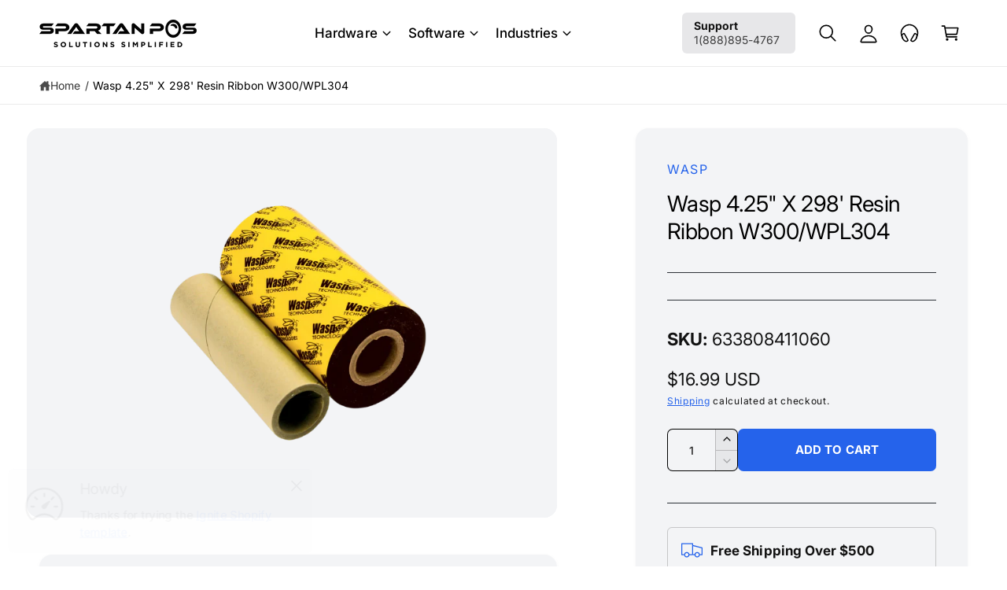

--- FILE ---
content_type: text/html; charset=utf-8
request_url: https://spartanpos.com/products/wasp-4-25-x-298-resin-ribbon-w300-wpl304
body_size: 39817
content:
<!doctype html>
<html class="no-js" lang="en">
  <head>
    <meta charset="utf-8">
    <meta http-equiv="X-UA-Compatible" content="IE=edge">
    <meta name="viewport" content="width=device-width,initial-scale=1">
    <meta name="theme-color" content=""><link rel="canonical" href="https://spartanpos.com/products/wasp-4-25-x-298-resin-ribbon-w300-wpl304"><link rel="preconnect" href="https://fonts.shopifycdn.com" crossorigin><title>
      Wasp 4.25&quot; X 298&#39; Resin Ribbon W300/WPL304
 &ndash; Spartan POS</title>

    
      <meta name="description" content="Wasp Labels and Ribbons">
    

    

<meta property="og:site_name" content="Spartan POS">
<meta property="og:url" content="https://spartanpos.com/products/wasp-4-25-x-298-resin-ribbon-w300-wpl304">
<meta property="og:title" content="Wasp 4.25&quot; X 298&#39; Resin Ribbon W300/WPL304">
<meta property="og:type" content="product">
<meta property="og:description" content="Wasp Labels and Ribbons"><meta property="og:image" content="http://spartanpos.com/cdn/shop/products/labelsandsupplies_3_dbd0ba85-e690-421d-98a9-22669e6c33dc.png?v=1663199449">
  <meta property="og:image:secure_url" content="https://spartanpos.com/cdn/shop/products/labelsandsupplies_3_dbd0ba85-e690-421d-98a9-22669e6c33dc.png?v=1663199449">
  <meta property="og:image:width" content="600">
  <meta property="og:image:height" content="600"><meta property="og:price:amount" content="16.99">
  <meta property="og:price:currency" content="USD"><meta name="twitter:card" content="summary_large_image">
<meta name="twitter:title" content="Wasp 4.25&quot; X 298&#39; Resin Ribbon W300/WPL304">
<meta name="twitter:description" content="Wasp Labels and Ribbons">

<meta name="theme:name" content="Ignite">
<meta name="theme:version" content="2.0.1">
<meta name="theme:preset" content="unknown">


    <script src="//spartanpos.com/cdn/shop/t/51/assets/global.js?v=100402003853964469081755098209" defer="defer"></script><link rel="preload" href="//spartanpos.com/cdn/fonts/inter/inter_n4.b2a3f24c19b4de56e8871f609e73ca7f6d2e2bb9.woff2" as="font" crossorigin fetchpriority="high" type="font/woff2"><script>window.performance && window.performance.mark && window.performance.mark('shopify.content_for_header.start');</script><meta name="google-site-verification" content="YqaPAe36TeeXTIpeu-z11Wzop8_FhlTZc6VJL-d-y9g">
<meta id="shopify-digital-wallet" name="shopify-digital-wallet" content="/25201672295/digital_wallets/dialog">
<meta name="shopify-checkout-api-token" content="401d39379c5968001f58e6f87f762a25">
<meta id="in-context-paypal-metadata" data-shop-id="25201672295" data-venmo-supported="false" data-environment="production" data-locale="en_US" data-paypal-v4="true" data-currency="USD">
<link rel="alternate" type="application/json+oembed" href="https://spartanpos.com/products/wasp-4-25-x-298-resin-ribbon-w300-wpl304.oembed">
<script async="async" src="/checkouts/internal/preloads.js?locale=en-US"></script>
<link rel="preconnect" href="https://shop.app" crossorigin="anonymous">
<script async="async" src="https://shop.app/checkouts/internal/preloads.js?locale=en-US&shop_id=25201672295" crossorigin="anonymous"></script>
<script id="shopify-features" type="application/json">{"accessToken":"401d39379c5968001f58e6f87f762a25","betas":["rich-media-storefront-analytics"],"domain":"spartanpos.com","predictiveSearch":true,"shopId":25201672295,"locale":"en"}</script>
<script>var Shopify = Shopify || {};
Shopify.shop = "spartan-pos.myshopify.com";
Shopify.locale = "en";
Shopify.currency = {"active":"USD","rate":"1.0"};
Shopify.country = "US";
Shopify.theme = {"name":"DO NOT TOUCH","id":146746376388,"schema_name":"Ignite","schema_version":"2.0.1","theme_store_id":3027,"role":"main"};
Shopify.theme.handle = "null";
Shopify.theme.style = {"id":null,"handle":null};
Shopify.cdnHost = "spartanpos.com/cdn";
Shopify.routes = Shopify.routes || {};
Shopify.routes.root = "/";</script>
<script type="module">!function(o){(o.Shopify=o.Shopify||{}).modules=!0}(window);</script>
<script>!function(o){function n(){var o=[];function n(){o.push(Array.prototype.slice.apply(arguments))}return n.q=o,n}var t=o.Shopify=o.Shopify||{};t.loadFeatures=n(),t.autoloadFeatures=n()}(window);</script>
<script>
  window.ShopifyPay = window.ShopifyPay || {};
  window.ShopifyPay.apiHost = "shop.app\/pay";
  window.ShopifyPay.redirectState = null;
</script>
<script id="shop-js-analytics" type="application/json">{"pageType":"product"}</script>
<script defer="defer" async type="module" src="//spartanpos.com/cdn/shopifycloud/shop-js/modules/v2/client.init-shop-cart-sync_D0dqhulL.en.esm.js"></script>
<script defer="defer" async type="module" src="//spartanpos.com/cdn/shopifycloud/shop-js/modules/v2/chunk.common_CpVO7qML.esm.js"></script>
<script type="module">
  await import("//spartanpos.com/cdn/shopifycloud/shop-js/modules/v2/client.init-shop-cart-sync_D0dqhulL.en.esm.js");
await import("//spartanpos.com/cdn/shopifycloud/shop-js/modules/v2/chunk.common_CpVO7qML.esm.js");

  window.Shopify.SignInWithShop?.initShopCartSync?.({"fedCMEnabled":true,"windoidEnabled":true});

</script>
<script>
  window.Shopify = window.Shopify || {};
  if (!window.Shopify.featureAssets) window.Shopify.featureAssets = {};
  window.Shopify.featureAssets['shop-js'] = {"shop-cart-sync":["modules/v2/client.shop-cart-sync_D9bwt38V.en.esm.js","modules/v2/chunk.common_CpVO7qML.esm.js"],"init-fed-cm":["modules/v2/client.init-fed-cm_BJ8NPuHe.en.esm.js","modules/v2/chunk.common_CpVO7qML.esm.js"],"init-shop-email-lookup-coordinator":["modules/v2/client.init-shop-email-lookup-coordinator_pVrP2-kG.en.esm.js","modules/v2/chunk.common_CpVO7qML.esm.js"],"shop-cash-offers":["modules/v2/client.shop-cash-offers_CNh7FWN-.en.esm.js","modules/v2/chunk.common_CpVO7qML.esm.js","modules/v2/chunk.modal_DKF6x0Jh.esm.js"],"init-shop-cart-sync":["modules/v2/client.init-shop-cart-sync_D0dqhulL.en.esm.js","modules/v2/chunk.common_CpVO7qML.esm.js"],"init-windoid":["modules/v2/client.init-windoid_DaoAelzT.en.esm.js","modules/v2/chunk.common_CpVO7qML.esm.js"],"shop-toast-manager":["modules/v2/client.shop-toast-manager_1DND8Tac.en.esm.js","modules/v2/chunk.common_CpVO7qML.esm.js"],"pay-button":["modules/v2/client.pay-button_CFeQi1r6.en.esm.js","modules/v2/chunk.common_CpVO7qML.esm.js"],"shop-button":["modules/v2/client.shop-button_Ca94MDdQ.en.esm.js","modules/v2/chunk.common_CpVO7qML.esm.js"],"shop-login-button":["modules/v2/client.shop-login-button_DPYNfp1Z.en.esm.js","modules/v2/chunk.common_CpVO7qML.esm.js","modules/v2/chunk.modal_DKF6x0Jh.esm.js"],"avatar":["modules/v2/client.avatar_BTnouDA3.en.esm.js"],"shop-follow-button":["modules/v2/client.shop-follow-button_BMKh4nJE.en.esm.js","modules/v2/chunk.common_CpVO7qML.esm.js","modules/v2/chunk.modal_DKF6x0Jh.esm.js"],"init-customer-accounts-sign-up":["modules/v2/client.init-customer-accounts-sign-up_CJXi5kRN.en.esm.js","modules/v2/client.shop-login-button_DPYNfp1Z.en.esm.js","modules/v2/chunk.common_CpVO7qML.esm.js","modules/v2/chunk.modal_DKF6x0Jh.esm.js"],"init-shop-for-new-customer-accounts":["modules/v2/client.init-shop-for-new-customer-accounts_BoBxkgWu.en.esm.js","modules/v2/client.shop-login-button_DPYNfp1Z.en.esm.js","modules/v2/chunk.common_CpVO7qML.esm.js","modules/v2/chunk.modal_DKF6x0Jh.esm.js"],"init-customer-accounts":["modules/v2/client.init-customer-accounts_DCuDTzpR.en.esm.js","modules/v2/client.shop-login-button_DPYNfp1Z.en.esm.js","modules/v2/chunk.common_CpVO7qML.esm.js","modules/v2/chunk.modal_DKF6x0Jh.esm.js"],"checkout-modal":["modules/v2/client.checkout-modal_U_3e4VxF.en.esm.js","modules/v2/chunk.common_CpVO7qML.esm.js","modules/v2/chunk.modal_DKF6x0Jh.esm.js"],"lead-capture":["modules/v2/client.lead-capture_DEgn0Z8u.en.esm.js","modules/v2/chunk.common_CpVO7qML.esm.js","modules/v2/chunk.modal_DKF6x0Jh.esm.js"],"shop-login":["modules/v2/client.shop-login_CoM5QKZ_.en.esm.js","modules/v2/chunk.common_CpVO7qML.esm.js","modules/v2/chunk.modal_DKF6x0Jh.esm.js"],"payment-terms":["modules/v2/client.payment-terms_BmrqWn8r.en.esm.js","modules/v2/chunk.common_CpVO7qML.esm.js","modules/v2/chunk.modal_DKF6x0Jh.esm.js"]};
</script>
<script>(function() {
  var isLoaded = false;
  function asyncLoad() {
    if (isLoaded) return;
    isLoaded = true;
    var urls = ["https:\/\/accessories.w3apps.co\/js\/accessories.js?shop=spartan-pos.myshopify.com","https:\/\/productoptions.w3apps.co\/js\/options.js?shop=spartan-pos.myshopify.com","https:\/\/node1.itoris.com\/dpo\/storefront\/include.js?shop=spartan-pos.myshopify.com"];
    for (var i = 0; i < urls.length; i++) {
      var s = document.createElement('script');
      s.type = 'text/javascript';
      s.async = true;
      s.src = urls[i];
      var x = document.getElementsByTagName('script')[0];
      x.parentNode.insertBefore(s, x);
    }
  };
  if(window.attachEvent) {
    window.attachEvent('onload', asyncLoad);
  } else {
    window.addEventListener('load', asyncLoad, false);
  }
})();</script>
<script id="__st">var __st={"a":25201672295,"offset":-18000,"reqid":"bf3f5fd9-ca57-4e82-932a-ecdad14e550a-1764566795","pageurl":"spartanpos.com\/products\/wasp-4-25-x-298-resin-ribbon-w300-wpl304","u":"d59ffa2e41cc","p":"product","rtyp":"product","rid":7240914895044};</script>
<script>window.ShopifyPaypalV4VisibilityTracking = true;</script>
<script id="captcha-bootstrap">!function(){'use strict';const t='contact',e='account',n='new_comment',o=[[t,t],['blogs',n],['comments',n],[t,'customer']],c=[[e,'customer_login'],[e,'guest_login'],[e,'recover_customer_password'],[e,'create_customer']],r=t=>t.map((([t,e])=>`form[action*='/${t}']:not([data-nocaptcha='true']) input[name='form_type'][value='${e}']`)).join(','),a=t=>()=>t?[...document.querySelectorAll(t)].map((t=>t.form)):[];function s(){const t=[...o],e=r(t);return a(e)}const i='password',u='form_key',d=['recaptcha-v3-token','g-recaptcha-response','h-captcha-response',i],f=()=>{try{return window.sessionStorage}catch{return}},m='__shopify_v',_=t=>t.elements[u];function p(t,e,n=!1){try{const o=window.sessionStorage,c=JSON.parse(o.getItem(e)),{data:r}=function(t){const{data:e,action:n}=t;return t[m]||n?{data:e,action:n}:{data:t,action:n}}(c);for(const[e,n]of Object.entries(r))t.elements[e]&&(t.elements[e].value=n);n&&o.removeItem(e)}catch(o){console.error('form repopulation failed',{error:o})}}const l='form_type',E='cptcha';function T(t){t.dataset[E]=!0}const w=window,h=w.document,L='Shopify',v='ce_forms',y='captcha';let A=!1;((t,e)=>{const n=(g='f06e6c50-85a8-45c8-87d0-21a2b65856fe',I='https://cdn.shopify.com/shopifycloud/storefront-forms-hcaptcha/ce_storefront_forms_captcha_hcaptcha.v1.5.2.iife.js',D={infoText:'Protected by hCaptcha',privacyText:'Privacy',termsText:'Terms'},(t,e,n)=>{const o=w[L][v],c=o.bindForm;if(c)return c(t,g,e,D).then(n);var r;o.q.push([[t,g,e,D],n]),r=I,A||(h.body.append(Object.assign(h.createElement('script'),{id:'captcha-provider',async:!0,src:r})),A=!0)});var g,I,D;w[L]=w[L]||{},w[L][v]=w[L][v]||{},w[L][v].q=[],w[L][y]=w[L][y]||{},w[L][y].protect=function(t,e){n(t,void 0,e),T(t)},Object.freeze(w[L][y]),function(t,e,n,w,h,L){const[v,y,A,g]=function(t,e,n){const i=e?o:[],u=t?c:[],d=[...i,...u],f=r(d),m=r(i),_=r(d.filter((([t,e])=>n.includes(e))));return[a(f),a(m),a(_),s()]}(w,h,L),I=t=>{const e=t.target;return e instanceof HTMLFormElement?e:e&&e.form},D=t=>v().includes(t);t.addEventListener('submit',(t=>{const e=I(t);if(!e)return;const n=D(e)&&!e.dataset.hcaptchaBound&&!e.dataset.recaptchaBound,o=_(e),c=g().includes(e)&&(!o||!o.value);(n||c)&&t.preventDefault(),c&&!n&&(function(t){try{if(!f())return;!function(t){const e=f();if(!e)return;const n=_(t);if(!n)return;const o=n.value;o&&e.removeItem(o)}(t);const e=Array.from(Array(32),(()=>Math.random().toString(36)[2])).join('');!function(t,e){_(t)||t.append(Object.assign(document.createElement('input'),{type:'hidden',name:u})),t.elements[u].value=e}(t,e),function(t,e){const n=f();if(!n)return;const o=[...t.querySelectorAll(`input[type='${i}']`)].map((({name:t})=>t)),c=[...d,...o],r={};for(const[a,s]of new FormData(t).entries())c.includes(a)||(r[a]=s);n.setItem(e,JSON.stringify({[m]:1,action:t.action,data:r}))}(t,e)}catch(e){console.error('failed to persist form',e)}}(e),e.submit())}));const S=(t,e)=>{t&&!t.dataset[E]&&(n(t,e.some((e=>e===t))),T(t))};for(const o of['focusin','change'])t.addEventListener(o,(t=>{const e=I(t);D(e)&&S(e,y())}));const B=e.get('form_key'),M=e.get(l),P=B&&M;t.addEventListener('DOMContentLoaded',(()=>{const t=y();if(P)for(const e of t)e.elements[l].value===M&&p(e,B);[...new Set([...A(),...v().filter((t=>'true'===t.dataset.shopifyCaptcha))])].forEach((e=>S(e,t)))}))}(h,new URLSearchParams(w.location.search),n,t,e,['guest_login'])})(!0,!0)}();</script>
<script integrity="sha256-52AcMU7V7pcBOXWImdc/TAGTFKeNjmkeM1Pvks/DTgc=" data-source-attribution="shopify.loadfeatures" defer="defer" src="//spartanpos.com/cdn/shopifycloud/storefront/assets/storefront/load_feature-81c60534.js" crossorigin="anonymous"></script>
<script crossorigin="anonymous" defer="defer" src="//spartanpos.com/cdn/shopifycloud/storefront/assets/shopify_pay/storefront-65b4c6d7.js?v=20250812"></script>
<script data-source-attribution="shopify.dynamic_checkout.dynamic.init">var Shopify=Shopify||{};Shopify.PaymentButton=Shopify.PaymentButton||{isStorefrontPortableWallets:!0,init:function(){window.Shopify.PaymentButton.init=function(){};var t=document.createElement("script");t.src="https://spartanpos.com/cdn/shopifycloud/portable-wallets/latest/portable-wallets.en.js",t.type="module",document.head.appendChild(t)}};
</script>
<script data-source-attribution="shopify.dynamic_checkout.buyer_consent">
  function portableWalletsHideBuyerConsent(e){var t=document.getElementById("shopify-buyer-consent"),n=document.getElementById("shopify-subscription-policy-button");t&&n&&(t.classList.add("hidden"),t.setAttribute("aria-hidden","true"),n.removeEventListener("click",e))}function portableWalletsShowBuyerConsent(e){var t=document.getElementById("shopify-buyer-consent"),n=document.getElementById("shopify-subscription-policy-button");t&&n&&(t.classList.remove("hidden"),t.removeAttribute("aria-hidden"),n.addEventListener("click",e))}window.Shopify?.PaymentButton&&(window.Shopify.PaymentButton.hideBuyerConsent=portableWalletsHideBuyerConsent,window.Shopify.PaymentButton.showBuyerConsent=portableWalletsShowBuyerConsent);
</script>
<script data-source-attribution="shopify.dynamic_checkout.cart.bootstrap">document.addEventListener("DOMContentLoaded",(function(){function t(){return document.querySelector("shopify-accelerated-checkout-cart, shopify-accelerated-checkout")}if(t())Shopify.PaymentButton.init();else{new MutationObserver((function(e,n){t()&&(Shopify.PaymentButton.init(),n.disconnect())})).observe(document.body,{childList:!0,subtree:!0})}}));
</script>
<link id="shopify-accelerated-checkout-styles" rel="stylesheet" media="screen" href="https://spartanpos.com/cdn/shopifycloud/portable-wallets/latest/accelerated-checkout-backwards-compat.css" crossorigin="anonymous">
<style id="shopify-accelerated-checkout-cart">
        #shopify-buyer-consent {
  margin-top: 1em;
  display: inline-block;
  width: 100%;
}

#shopify-buyer-consent.hidden {
  display: none;
}

#shopify-subscription-policy-button {
  background: none;
  border: none;
  padding: 0;
  text-decoration: underline;
  font-size: inherit;
  cursor: pointer;
}

#shopify-subscription-policy-button::before {
  box-shadow: none;
}

      </style>
<script id="sections-script" data-sections="header,footer" defer="defer" src="//spartanpos.com/cdn/shop/t/51/compiled_assets/scripts.js?21668"></script>
<script>window.performance && window.performance.mark && window.performance.mark('shopify.content_for_header.end');</script>


    <style data-shopify>
      @font-face {
  font-family: Inter;
  font-weight: 400;
  font-style: normal;
  font-display: fallback;
  src: url("//spartanpos.com/cdn/fonts/inter/inter_n4.b2a3f24c19b4de56e8871f609e73ca7f6d2e2bb9.woff2") format("woff2"),
       url("//spartanpos.com/cdn/fonts/inter/inter_n4.af8052d517e0c9ffac7b814872cecc27ae1fa132.woff") format("woff");
}

        @font-face {
  font-family: Inter;
  font-weight: 700;
  font-style: normal;
  font-display: fallback;
  src: url("//spartanpos.com/cdn/fonts/inter/inter_n7.02711e6b374660cfc7915d1afc1c204e633421e4.woff2") format("woff2"),
       url("//spartanpos.com/cdn/fonts/inter/inter_n7.6dab87426f6b8813070abd79972ceaf2f8d3b012.woff") format("woff");
}

        @font-face {
  font-family: Inter;
  font-weight: 400;
  font-style: italic;
  font-display: fallback;
  src: url("//spartanpos.com/cdn/fonts/inter/inter_i4.feae1981dda792ab80d117249d9c7e0f1017e5b3.woff2") format("woff2"),
       url("//spartanpos.com/cdn/fonts/inter/inter_i4.62773b7113d5e5f02c71486623cf828884c85c6e.woff") format("woff");
}

        @font-face {
  font-family: Inter;
  font-weight: 700;
  font-style: italic;
  font-display: fallback;
  src: url("//spartanpos.com/cdn/fonts/inter/inter_i7.b377bcd4cc0f160622a22d638ae7e2cd9b86ea4c.woff2") format("woff2"),
       url("//spartanpos.com/cdn/fonts/inter/inter_i7.7c69a6a34e3bb44fcf6f975857e13b9a9b25beb4.woff") format("woff");
}

        @font-face {
  font-family: Inter;
  font-weight: 500;
  font-style: normal;
  font-display: fallback;
  src: url("//spartanpos.com/cdn/fonts/inter/inter_n5.d7101d5e168594dd06f56f290dd759fba5431d97.woff2") format("woff2"),
       url("//spartanpos.com/cdn/fonts/inter/inter_n5.5332a76bbd27da00474c136abb1ca3cbbf259068.woff") format("woff");
}


        :root,
        .color-scheme-1 {
          --color-background: 255,255,255;
          --color-background-accent: ,,;
        
          --gradient-background: #ffffff;
        

        

        --color-foreground: 0,0,0;
        --color-heading: 0,0,0;
        --color-background-contrast: 191,191,191;
        --color-shadow: 0, 0, 0;
        --color-button: 255,255,255;
        --color-button-alpha: 1.0;
        
          --color-button-gradient: none;
        
        --color-button-text: 61,103,195;
        --color-secondary-button: 255,255,255;
        --color-secondary-button-text: 255,255,255;
        --color-link: 37,99,235;
        --color-caption: 0,0,0;
        --color-badge-foreground: 0,0,0;
        --color-badge-background: 255,255,255;
        --color-badge-border: 0,0,0;
        --color-accent: 220,43,255;
        --payment-terms-background-color: rgb(255 255 255);

        
          --color-heading-gradient-background: none;
          --color-heading-gradient-background-clip: border-box;
          --color-heading-gradient-fill: currentColor;
        

        
          --color-accent-gradient-background: -webkit-linear-gradient(274deg, rgba(0, 0, 0, 1) 6%, rgba(83, 79, 79, 1) 93%);
          --color-accent-gradient-background-clip: text;
          --color-accent-gradient-fill: transparent;
        
      }
      
        
        .color-scheme-2 {
          --color-background: 243,244,246;
          --color-background-accent: 45,50,56;
        
          --gradient-background: linear-gradient(180deg, rgba(224, 224, 226, 0.75), rgba(224, 224, 226, 0.75) 100%);
        

        

        --color-foreground: 18,18,18;
        --color-heading: 18,18,18;
        --color-background-contrast: 170,177,191;
        --color-shadow: 0, 0, 0;
        --color-button: 0,0,0;
        --color-button-alpha: 1.0;
        
        --color-button-gradient: linear-gradient(117deg, rgba(0, 58, 61, 0.6), rgba(0, 70, 58, 1) 78%);
        
        --color-button-text: 243,243,243;
        --color-secondary-button: 243,244,246;
        --color-secondary-button-text: 0,0,0;
        --color-link: 37,99,235;
        --color-caption: 255,255,255;
        --color-badge-foreground: 18,18,18;
        --color-badge-background: 243,244,246;
        --color-badge-border: 18,18,18;
        --color-accent: 220,43,255;
        --payment-terms-background-color: rgb(243 244 246);

        
          --color-heading-gradient-background: none;
          --color-heading-gradient-background-clip: border-box;
          --color-heading-gradient-fill: currentColor;
        

        
          --color-accent-gradient-background: -webkit-radial-gradient(rgba(106, 172, 234, 1), rgba(37, 115, 190, 1) 88%);
          --color-accent-gradient-background-clip: text;
          --color-accent-gradient-fill: transparent;
        
      }
      
        
        .color-scheme-3 {
          --color-background: 52,106,226;
          --color-background-accent: 255,255,255;
        
          --gradient-background: linear-gradient(76deg, rgba(37, 99, 235, 1), rgba(52, 106, 226, 1) 98%);
        

        

        --color-foreground: 255,255,255;
        --color-heading: 255,255,255;
        --color-background-contrast: 19,54,132;
        --color-shadow: 0, 0, 0;
        --color-button: 255,255,255;
        --color-button-alpha: 1.0;
        
          --color-button-gradient: none;
        
        --color-button-text: 37,99,235;
        --color-secondary-button: 52,106,226;
        --color-secondary-button-text: 18,18,18;
        --color-link: 255,255,255;
        --color-caption: 37,99,235;
        --color-badge-foreground: 255,255,255;
        --color-badge-background: 52,106,226;
        --color-badge-border: 255,255,255;
        --color-accent: 255,255,255;
        --payment-terms-background-color: rgb(52 106 226);

        
          --color-heading-gradient-background: none;
          --color-heading-gradient-background-clip: border-box;
          --color-heading-gradient-fill: currentColor;
        

        
          --color-accent-gradient-background: -webkit-linear-gradient(180deg, rgba(0, 0, 0, 1), rgba(45, 50, 56, 1) 49%, rgba(45, 50, 56, 1) 100%);
          --color-accent-gradient-background-clip: text;
          --color-accent-gradient-fill: transparent;
        
      }
      
        
        .color-scheme-4 {
          --color-background: 255,255,255;
          --color-background-accent: ,,;
        
          --gradient-background: linear-gradient(91deg, rgba(0, 0, 0, 1), rgba(8, 74, 77, 1) 79%, rgba(8, 74, 77, 1) 100%);
        

        

        --color-foreground: 255,255,255;
        --color-heading: 255,255,255;
        --color-background-contrast: 191,191,191;
        --color-shadow: 0, 0, 0;
        --color-button: 255,255,255;
        --color-button-alpha: 1.0;
        
        --color-button-gradient: linear-gradient(180deg, rgba(21, 118, 49, 1), rgba(53, 80, 75, 1) 100%);
        
        --color-button-text: 255,255,255;
        --color-secondary-button: 255,255,255;
        --color-secondary-button-text: 255,255,255;
        --color-link: 56,137,217;
        --color-caption: 0,0,0;
        --color-badge-foreground: 255,255,255;
        --color-badge-background: 255,255,255;
        --color-badge-border: 255,255,255;
        --color-accent: 220,43,255;
        --payment-terms-background-color: rgb(255 255 255);

        
          --color-heading-gradient-background: none;
          --color-heading-gradient-background-clip: border-box;
          --color-heading-gradient-fill: currentColor;
        

        
          --color-accent-gradient-background: none;
          --color-accent-gradient-background-clip: border-box;
          --color-accent-gradient-fill: currentColor;
        
      }
      
        
        .color-scheme-5 {
          --color-background: 255,255,255;
          --color-background-accent: 16,55,148;
        
          --gradient-background: #ffffff;
        

        

        --color-foreground: 0,0,0;
        --color-heading: 0,0,0;
        --color-background-contrast: 191,191,191;
        --color-shadow: 0, 0, 0;
        --color-button: 37,99,235;
        --color-button-alpha: 1.0;
        
          --color-button-gradient: none;
        
        --color-button-text: 255,255,255;
        --color-secondary-button: 255,255,255;
        --color-secondary-button-text: 0,0,0;
        --color-link: 37,99,235;
        --color-caption: 0,0,0;
        --color-badge-foreground: 0,0,0;
        --color-badge-background: 255,255,255;
        --color-badge-border: 0,0,0;
        --color-accent: 16,55,148;
        --payment-terms-background-color: rgb(255 255 255);

        
          --color-heading-gradient-background: none;
          --color-heading-gradient-background-clip: border-box;
          --color-heading-gradient-fill: currentColor;
        

        
          --color-accent-gradient-background: -webkit-radial-gradient(rgba(16, 55, 148, 1), rgba(255, 204, 75, 1) 100%);
          --color-accent-gradient-background-clip: text;
          --color-accent-gradient-fill: transparent;
        
      }
      
        
        .color-scheme-6 {
          --color-background: 243,244,246;
          --color-background-accent: ,,;
        
          --gradient-background: #f3f4f6;
        

        

        --color-foreground: 18,18,18;
        --color-heading: 0,0,0;
        --color-background-contrast: 170,177,191;
        --color-shadow: 0, 0, 0;
        --color-button: 37,99,235;
        --color-button-alpha: 1.0;
        
          --color-button-gradient: none;
        
        --color-button-text: 255,255,255;
        --color-secondary-button: 243,244,246;
        --color-secondary-button-text: 0,0,0;
        --color-link: 37,99,235;
        --color-caption: 0,0,0;
        --color-badge-foreground: 18,18,18;
        --color-badge-background: 243,244,246;
        --color-badge-border: 18,18,18;
        --color-accent: 255,255,255;
        --payment-terms-background-color: rgb(243 244 246);

        
          --color-heading-gradient-background: none;
          --color-heading-gradient-background-clip: border-box;
          --color-heading-gradient-fill: currentColor;
        

        
          --color-accent-gradient-background: -webkit-linear-gradient(310deg, rgba(37, 99, 235, 1) 15%, rgba(33, 249, 150, 1) 85%);
          --color-accent-gradient-background-clip: text;
          --color-accent-gradient-fill: transparent;
        
      }
      
        
        .color-scheme-7 {
          --color-background: 0,0,0;
          --color-background-accent: ,,;
        
          --gradient-background: linear-gradient(359deg, rgba(37, 38, 42, 1) 33%, rgba(0, 0, 0, 0.91) 90%);
        

        

        --color-foreground: 255,255,255;
        --color-heading: 255,255,255;
        --color-background-contrast: 128,128,128;
        --color-shadow: 0, 0, 0;
        --color-button: 255,255,255;
        --color-button-alpha: 1.0;
        
        --color-button-gradient: linear-gradient(91deg, rgba(255, 255, 255, 1) 11%, rgba(255, 255, 255, 1) 81%);
        
        --color-button-text: 16,55,148;
        --color-secondary-button: 0,0,0;
        --color-secondary-button-text: 255,255,255;
        --color-link: 255,255,255;
        --color-caption: 255,255,255;
        --color-badge-foreground: 255,255,255;
        --color-badge-background: 0,0,0;
        --color-badge-border: 255,255,255;
        --color-accent: 220,43,255;
        --payment-terms-background-color: rgb(0 0 0);

        
          --color-heading-gradient-background: none;
          --color-heading-gradient-background-clip: border-box;
          --color-heading-gradient-fill: currentColor;
        

        
          --color-accent-gradient-background: none;
          --color-accent-gradient-background-clip: border-box;
          --color-accent-gradient-fill: currentColor;
        
      }
      
        
        .color-scheme-8 {
          --color-background: 60,60,60;
          --color-background-accent: ,,;
        
          --gradient-background: linear-gradient(356deg, rgba(23, 23, 23, 0.68), rgba(45, 50, 56, 1) 71%);
        

        

        --color-foreground: 255,255,255;
        --color-heading: 255,255,255;
        --color-background-contrast: 73,73,73;
        --color-shadow: 0, 0, 0;
        --color-button: 255,255,255;
        --color-button-alpha: 1.0;
        
          --color-button-gradient: none;
        
        --color-button-text: 18,18,18;
        --color-secondary-button: 60,60,60;
        --color-secondary-button-text: 255,255,255;
        --color-link: 255,255,255;
        --color-caption: 255,255,255;
        --color-badge-foreground: 255,255,255;
        --color-badge-background: 60,60,60;
        --color-badge-border: 255,255,255;
        --color-accent: 91,91,91;
        --payment-terms-background-color: rgb(60 60 60);

        
          --color-heading-gradient-background: none;
          --color-heading-gradient-background-clip: border-box;
          --color-heading-gradient-fill: currentColor;
        

        
          --color-accent-gradient-background: none;
          --color-accent-gradient-background-clip: border-box;
          --color-accent-gradient-fill: currentColor;
        
      }
      
        
        .color-scheme-14e6abf6-94da-45f6-87cb-aff5854094c6 {
          --color-background: 33,54,79;
          --color-background-accent: ,,;
        
          --gradient-background: linear-gradient(268deg, rgba(33, 54, 79, 1) 60%, rgba(33, 54, 79, 1) 100%);
        

        

        --color-foreground: 255,255,255;
        --color-heading: 243,244,246;
        --color-background-contrast: 41,66,97;
        --color-shadow: 0, 0, 0;
        --color-button: 236,245,252;
        --color-button-alpha: 1.0;
        
          --color-button-gradient: none;
        
        --color-button-text: 0,0,0;
        --color-secondary-button: 33,54,79;
        --color-secondary-button-text: 255,255,255;
        --color-link: 255,255,255;
        --color-caption: 37,99,235;
        --color-badge-foreground: 255,255,255;
        --color-badge-background: 33,54,79;
        --color-badge-border: 255,255,255;
        --color-accent: 220,43,255;
        --payment-terms-background-color: rgb(33 54 79);

        
          --color-heading-gradient-background: none;
          --color-heading-gradient-background-clip: border-box;
          --color-heading-gradient-fill: currentColor;
        

        
          --color-accent-gradient-background: -webkit-linear-gradient(274deg, rgba(255, 255, 255, 1) 25%, rgba(33, 54, 79, 1) 78%);
          --color-accent-gradient-background-clip: text;
          --color-accent-gradient-fill: transparent;
        
      }
      

      

      body, .color-scheme-1, .color-scheme-2, .color-scheme-3, .color-scheme-4, .color-scheme-5, .color-scheme-6, .color-scheme-7, .color-scheme-8, .color-scheme-14e6abf6-94da-45f6-87cb-aff5854094c6 {
        color: rgb(var(--color-foreground));
        background-color: rgb(var(--color-background));
      }

      :root {
        --font-body-family: Inter, sans-serif;
        --font-body-style: normal;
        --font-body-weight: 400;
        --font-body-weight-bold: 700;
        --font-body-letter-spacing: 0.001em;

        --font-heading-family: Inter, sans-serif;
        --font-heading-style: normal;
        --font-heading-weight: 400;

        

        --font-button-font-weight: normal;
        --font-button-case: none;
        --font-button-icon-offset: 0.1rem;
        --font-button-letter-spacing: 0.01em;
        --font-button-text-size: 1.5rem;

        --font-body-scale: 1.0;
        --font-heading-scale: 1.0;
        --font-heading-case: none;
        --font-heading-letter-spacing: -0.019em;

        --media-padding: px;
        --media-border-opacity: 0.0;
        --media-border-width: 0px;
        --media-radius: 16px;
        --media-shadow-opacity: 0.0;
        --media-shadow-horizontal-offset: 0px;
        --media-shadow-vertical-offset: 0px;
        --media-shadow-blur-radius: 0px;
        --media-shadow-visible: 0;

        --page-width: 160rem;
        --px-mobile: 2rem;
        --page-width-margin: 0rem;

        --product-card-image-padding: 0.8rem;
        --product-card-image-scale: 1.0;
        --product-card-corner-radius: 0.8rem;
        --product-card-text-alignment: left;
        --product-card-border-width: 0.0rem;
        --product-card-border-opacity: 0.0;
        --product-card-shadow-opacity: 0.0;
        --product-card-shadow-visible: 0;
        --product-card-shadow-horizontal-offset: 0.0rem;
        --product-card-shadow-vertical-offset: 0.0rem;
        --product-card-shadow-blur-radius: 0.0rem;
        --product-card-star-color: 245,225,33;
        --product-card-icon-width: 32px;

        --inventory-stock-low-color: 230,103,17;
        --inventory-stock-normal-color: 85,175,16;
        --inventory-stock-continue-color: 85,175,16;
        --inventory-stock-out-color: 91,91,91;

        
          --product-card-price-color: 16,55,148;
        

        

        --collection-card-image-padding: 0.0rem;
        --collection-card-corner-radius: 0.0rem;
        --collection-card-image-scale: 1.0;
        --collection-card-text-alignment: center;
        --collection-card-border-width: 0.0rem;
        --collection-card-border-opacity: 0.0;
        --collection-card-shadow-opacity: 0.0;
        --collection-card-shadow-visible: 0;
        --collection-card-shadow-horizontal-offset: 0.0rem;
        --collection-card-shadow-vertical-offset: 0.0rem;
        --collection-card-shadow-blur-radius: 0.0rem;
        --collection-card-image-background: 255,255,255,1.0;

        --blog-card-image-padding: 2.0rem;
        --blog-card-corner-radius: 0.8rem;
        --blog-card-border-width: 0.0rem;
        --blog-card-border-opacity: 0.0;
        --blog-card-shadow-opacity: 0.0;
        --blog-card-shadow-visible: 0;
        --blog-card-shadow-horizontal-offset: 0.0rem;
        --blog-card-shadow-vertical-offset: 0.0rem;
        --blog-card-shadow-blur-radius: 0.0rem;
        --blog-card-image-background: 255,255,255,1.0;

        

        --badge-text-size: 1.2rem;
        --badge-text-weight: normal;
        --badge-border-width: 1px;
        --badge-border-style: solid;

        --badge-sold-out-foreground: 255 255 255 / 1.0;
        --badge-sold-out-border: 0 0 0 / 0.0;
        --badge-sold-out-background: linear-gradient(127deg, rgba(13, 13, 13, 0.8) 11%, rgba(49, 49, 49, 0.8) 78%);
        
        
        --badge-preorder-foreground: 21 118 49 / 1.0;
        --badge-preorder-border: 255 255 255 / 1.0;
        --badge-preorder-background: linear-gradient(137deg, rgba(234, 234, 234, 0.8), rgba(241, 241, 241, 0.4) 100%);
        
        
        --badge-bulk-foreground: 7 75 124 / 1.0;
        --badge-bulk-border: 209 224 241 / 1.0;
        --badge-bulk-background: #ECF5FC;
        
        
        --badge-new-foreground: 255 255 255 / 1.0;
        --badge-new-border: 0 0 0 / 0.0;
        --badge-new-background: linear-gradient(129deg, rgba(33, 119, 179, 0.8), rgba(61, 157, 222, 0.8) 100%);
        
        
        --badge-sale-foreground: 255 255 255 / 1.0;
        --badge-sale-border: 37 99 235 / 1.0;
        --badge-sale-background: #2563eb;
        

        --popup-border-width: 1px;
        --popup-border-opacity: 0.08;
        --popup-corner-radius: 6px;
        --promo-corner-radius: 6px;
        --popup-shadow-opacity: 0.15;
        --popup-shadow-horizontal-offset: 0px;
        --popup-shadow-vertical-offset: 0px;
        --popup-shadow-blur-radius: 5px;

        --drawer-border-width: 1px;
        --drawer-border-opacity: 0.1;
        --drawer-shadow-opacity: 0.0;
        --drawer-shadow-horizontal-offset: 0px;
        --drawer-shadow-vertical-offset: 4px;
        --drawer-shadow-blur-radius: 5px;

        --grid-desktop-vertical-spacing: 16px;
        --grid-desktop-horizontal-spacing: 16px;
        --grid-desktop-horizontal-spacing-initial: 16px;
        --grid-mobile-vertical-spacing: calc(var(--px-mobile) * 0.8);
        --grid-mobile-horizontal-spacing: calc(var(--px-mobile) * 0.8);

        --text-boxes-radius: 16px;
        --text-boxes-border-opacity: 0.0;
        --text-boxes-border-width: 0px;
        --text-boxes-shadow-opacity: 0.0;
        --text-boxes-shadow-visible: 0;
        --text-boxes-shadow-horizontal-offset: 0px;
        --text-boxes-shadow-vertical-offset: 0px;
        --text-boxes-shadow-blur-radius: 0px;

        --buttons-radius: 6px;
        --buttons-radius-outset: 7px;
        --buttons-border-width: 1px;
        --buttons-border-opacity: 1.0;
        --buttons-shadow-opacity: 0.0;
        --buttons-shadow-visible: 0;
        --buttons-shadow-horizontal-offset: 0px;
        --buttons-shadow-vertical-offset: 0px;
        --buttons-shadow-blur-radius: 0px;
        --buttons-border-offset: 0.3px;

        --inputs-radius: 6px;
        --inputs-border-width: 1px;
        --inputs-border-opacity: 0.35;
        --inputs-shadow-opacity: 0.0;
        --inputs-shadow-horizontal-offset: 0px;
        --inputs-margin-offset: 0px;
        --inputs-shadow-vertical-offset: 0px;
        --inputs-shadow-blur-radius: 0px;
        --inputs-radius-outset: 7px;

        --variant-pills-radius: 6px;
        --variant-pills-border-width: 1px;
        --variant-pills-border-opacity: 0.35;
        --variant-pills-shadow-opacity: 0.0;
        --variant-pills-shadow-horizontal-offset: 0px;
        --variant-pills-shadow-vertical-offset: 0px;
        --variant-pills-shadow-blur-radius: 0px;

        --color-overlay: #000000;

        
        --spacing-section: 42px;

        --breadcrumb-padding: 1.3rem;
        --panel-corner-radius: 6px;
        --controls-corner-radius: 40px;
        --pagination-border-width: 0.1rem;
        --swatch-input--border-radius: 50%;
        --spacer-thickness: 3px;
        --easter-egg-let-it-snow: url(//spartanpos.com/cdn/shop/t/51/assets/snow.webp?v=160252599929562084641755098209);
      }

      *,
      *::before,
      *::after {
        box-sizing: inherit;
        -webkit-font-smoothing: antialiased;
      }

      html {
        box-sizing: border-box;
        font-size: calc(var(--font-body-scale) * 62.5%);
        height: 100%;
        -moz-osx-font-smoothing: grayscale;
        -webkit-text-size-adjust: 100%;
      }

      body {
        min-height: 100%;
        margin: 0;
        font-size: 1.5rem;
        overflow-wrap: break-word;
        word-break: break-word;
        letter-spacing: var(--font-body-letter-spacing);
        line-height: calc(1 + 0.8 / var(--font-body-scale));
        font-family: var(--font-body-family);
        font-style: var(--font-body-style);
        font-weight: var(--font-body-weight);
        overflow-x: hidden;
        padding-right: var(--temp-scrollbar-width, 0px);
      }

      .page-is-loading .hidden-during-load {
        visibility: hidden;
      }

      @media screen and (min-width: 750px) {
        :root {
          --spacing-section: 60px;
        }

        body {
          font-size: 1.55rem;
        }
      }

      @media screen and (min-width: 1100px) {
        body {
          font-size: 1.6rem;
        }
      }
    </style>

    <link href="//spartanpos.com/cdn/shop/t/51/assets/base.css?v=10617242306719886021755098209" rel="stylesheet" type="text/css" media="all" />
<link rel="stylesheet" href="//spartanpos.com/cdn/shop/t/51/assets/standard.css?v=170438065224350992861755098209" media="print" onload="this.media='all'"><link rel="stylesheet" href="//spartanpos.com/cdn/shop/t/51/assets/component-localization-form.css?v=101650471647298586981755098209" media="print" onload="this.media='all'">
      <lazy-script data-watch-element="localization-form" src="//spartanpos.com/cdn/shop/t/51/assets/localization-form.js?v=3303190827493513921755098209" defer="defer"></lazy-script><link rel="stylesheet" href="//spartanpos.com/cdn/shop/t/51/assets/component-predictive-search.css?v=107370558468580783291755098209" media="print" onload="this.media='all'"><script>
      document.documentElement.className = document.documentElement.className.replace('no-js', 'js');
      if (Shopify.designMode) {
        document.documentElement.classList.add('shopify-design-mode');
      }

      // Hide JS-hidden elements
      let closedElements = JSON.parse(localStorage.getItem('theme-closed-elements'));
      if (closedElements) {
        let style = document.createElement('style');
        document.head.appendChild(style);

        closedElements.forEach(id => {
          if (id) {
            style.sheet.insertRule(`#${id} { display: none; }`, style.sheet.cssRules.length);
          }
        });
      }
    </script>

    <lazy-script data-watch-element="product-card,.section-product-compare,.section-recently-viewed,product-form,variant-selects" src="//spartanpos.com/cdn/shop/t/51/assets/product-form.js?v=32239286139039718521755098209" defer="defer"></lazy-script><link rel="stylesheet" href="//spartanpos.com/cdn/shop/t/51/assets/component-popup.css?v=112468078596496697641755098209" media="print" onload="this.media='all'">
        <link rel="stylesheet" href="//spartanpos.com/cdn/shop/t/51/assets/quick-add.css?v=65282701207772453551755098209" media="print" onload="this.media='all'"><lazy-script data-watch-element="product-card,.section-product-compare,.section-recently-viewed" src="//spartanpos.com/cdn/shop/t/51/assets/quick-add.js?v=65947408126051073901755098209" defer="defer"></lazy-script><style>
.article-template .page-width--narrow {
    max-width: 100rem;
}
</style><!-- BEGIN app block: shopify://apps/pagefly-page-builder/blocks/app-embed/83e179f7-59a0-4589-8c66-c0dddf959200 -->

<!-- BEGIN app snippet: pagefly-cro-ab-testing-main -->







<script>
  ;(function () {
    const url = new URL(window.location)
    const viewParam = url.searchParams.get('view')
    if (viewParam && viewParam.includes('variant-pf-')) {
      url.searchParams.set('pf_v', viewParam)
      url.searchParams.delete('view')
      window.history.replaceState({}, '', url)
    }
  })()
</script>



<script type='module'>
  
  window.PAGEFLY_CRO = window.PAGEFLY_CRO || {}

  window.PAGEFLY_CRO['data_debug'] = {
    original_template_suffix: "all_products",
    allow_ab_test: false,
    ab_test_start_time: 0,
    ab_test_end_time: 0,
    today_date_time: 1764566795000,
  }
  window.PAGEFLY_CRO['GA4'] = { enabled: false}
</script>

<!-- END app snippet -->








  <script src='https://cdn.shopify.com/extensions/019ab8b7-b405-72b9-87ae-0de484e56781/pagefly-page-builder-200/assets/pagefly-helper.js' defer='defer'></script>

  <script src='https://cdn.shopify.com/extensions/019ab8b7-b405-72b9-87ae-0de484e56781/pagefly-page-builder-200/assets/pagefly-general-helper.js' defer='defer'></script>

  <script src='https://cdn.shopify.com/extensions/019ab8b7-b405-72b9-87ae-0de484e56781/pagefly-page-builder-200/assets/pagefly-snap-slider.js' defer='defer'></script>

  <script src='https://cdn.shopify.com/extensions/019ab8b7-b405-72b9-87ae-0de484e56781/pagefly-page-builder-200/assets/pagefly-slideshow-v3.js' defer='defer'></script>

  <script src='https://cdn.shopify.com/extensions/019ab8b7-b405-72b9-87ae-0de484e56781/pagefly-page-builder-200/assets/pagefly-slideshow-v4.js' defer='defer'></script>

  <script src='https://cdn.shopify.com/extensions/019ab8b7-b405-72b9-87ae-0de484e56781/pagefly-page-builder-200/assets/pagefly-glider.js' defer='defer'></script>

  <script src='https://cdn.shopify.com/extensions/019ab8b7-b405-72b9-87ae-0de484e56781/pagefly-page-builder-200/assets/pagefly-slideshow-v1-v2.js' defer='defer'></script>

  <script src='https://cdn.shopify.com/extensions/019ab8b7-b405-72b9-87ae-0de484e56781/pagefly-page-builder-200/assets/pagefly-product-media.js' defer='defer'></script>

  <script src='https://cdn.shopify.com/extensions/019ab8b7-b405-72b9-87ae-0de484e56781/pagefly-page-builder-200/assets/pagefly-product.js' defer='defer'></script>


<script id='pagefly-helper-data' type='application/json'>
  {
    "page_optimization": {
      "assets_prefetching": false
    },
    "elements_asset_mapper": {
      "Accordion": "https://cdn.shopify.com/extensions/019ab8b7-b405-72b9-87ae-0de484e56781/pagefly-page-builder-200/assets/pagefly-accordion.js",
      "Accordion3": "https://cdn.shopify.com/extensions/019ab8b7-b405-72b9-87ae-0de484e56781/pagefly-page-builder-200/assets/pagefly-accordion3.js",
      "CountDown": "https://cdn.shopify.com/extensions/019ab8b7-b405-72b9-87ae-0de484e56781/pagefly-page-builder-200/assets/pagefly-countdown.js",
      "GMap1": "https://cdn.shopify.com/extensions/019ab8b7-b405-72b9-87ae-0de484e56781/pagefly-page-builder-200/assets/pagefly-gmap.js",
      "GMap2": "https://cdn.shopify.com/extensions/019ab8b7-b405-72b9-87ae-0de484e56781/pagefly-page-builder-200/assets/pagefly-gmap.js",
      "GMapBasicV2": "https://cdn.shopify.com/extensions/019ab8b7-b405-72b9-87ae-0de484e56781/pagefly-page-builder-200/assets/pagefly-gmap.js",
      "GMapAdvancedV2": "https://cdn.shopify.com/extensions/019ab8b7-b405-72b9-87ae-0de484e56781/pagefly-page-builder-200/assets/pagefly-gmap.js",
      "HTML.Video": "https://cdn.shopify.com/extensions/019ab8b7-b405-72b9-87ae-0de484e56781/pagefly-page-builder-200/assets/pagefly-htmlvideo.js",
      "HTML.Video2": "https://cdn.shopify.com/extensions/019ab8b7-b405-72b9-87ae-0de484e56781/pagefly-page-builder-200/assets/pagefly-htmlvideo2.js",
      "HTML.Video3": "https://cdn.shopify.com/extensions/019ab8b7-b405-72b9-87ae-0de484e56781/pagefly-page-builder-200/assets/pagefly-htmlvideo2.js",
      "BackgroundVideo": "https://cdn.shopify.com/extensions/019ab8b7-b405-72b9-87ae-0de484e56781/pagefly-page-builder-200/assets/pagefly-htmlvideo2.js",
      "Instagram": "https://cdn.shopify.com/extensions/019ab8b7-b405-72b9-87ae-0de484e56781/pagefly-page-builder-200/assets/pagefly-instagram.js",
      "Instagram2": "https://cdn.shopify.com/extensions/019ab8b7-b405-72b9-87ae-0de484e56781/pagefly-page-builder-200/assets/pagefly-instagram.js",
      "Insta3": "https://cdn.shopify.com/extensions/019ab8b7-b405-72b9-87ae-0de484e56781/pagefly-page-builder-200/assets/pagefly-instagram3.js",
      "Tabs": "https://cdn.shopify.com/extensions/019ab8b7-b405-72b9-87ae-0de484e56781/pagefly-page-builder-200/assets/pagefly-tab.js",
      "Tabs3": "https://cdn.shopify.com/extensions/019ab8b7-b405-72b9-87ae-0de484e56781/pagefly-page-builder-200/assets/pagefly-tab3.js",
      "ProductBox": "https://cdn.shopify.com/extensions/019ab8b7-b405-72b9-87ae-0de484e56781/pagefly-page-builder-200/assets/pagefly-cart.js",
      "FBPageBox2": "https://cdn.shopify.com/extensions/019ab8b7-b405-72b9-87ae-0de484e56781/pagefly-page-builder-200/assets/pagefly-facebook.js",
      "FBLikeButton2": "https://cdn.shopify.com/extensions/019ab8b7-b405-72b9-87ae-0de484e56781/pagefly-page-builder-200/assets/pagefly-facebook.js",
      "TwitterFeed2": "https://cdn.shopify.com/extensions/019ab8b7-b405-72b9-87ae-0de484e56781/pagefly-page-builder-200/assets/pagefly-twitter.js",
      "Paragraph4": "https://cdn.shopify.com/extensions/019ab8b7-b405-72b9-87ae-0de484e56781/pagefly-page-builder-200/assets/pagefly-paragraph4.js",

      "AliReviews": "https://cdn.shopify.com/extensions/019ab8b7-b405-72b9-87ae-0de484e56781/pagefly-page-builder-200/assets/pagefly-3rd-elements.js",
      "BackInStock": "https://cdn.shopify.com/extensions/019ab8b7-b405-72b9-87ae-0de484e56781/pagefly-page-builder-200/assets/pagefly-3rd-elements.js",
      "GloboBackInStock": "https://cdn.shopify.com/extensions/019ab8b7-b405-72b9-87ae-0de484e56781/pagefly-page-builder-200/assets/pagefly-3rd-elements.js",
      "GrowaveWishlist": "https://cdn.shopify.com/extensions/019ab8b7-b405-72b9-87ae-0de484e56781/pagefly-page-builder-200/assets/pagefly-3rd-elements.js",
      "InfiniteOptionsShopPad": "https://cdn.shopify.com/extensions/019ab8b7-b405-72b9-87ae-0de484e56781/pagefly-page-builder-200/assets/pagefly-3rd-elements.js",
      "InkybayProductPersonalizer": "https://cdn.shopify.com/extensions/019ab8b7-b405-72b9-87ae-0de484e56781/pagefly-page-builder-200/assets/pagefly-3rd-elements.js",
      "LimeSpot": "https://cdn.shopify.com/extensions/019ab8b7-b405-72b9-87ae-0de484e56781/pagefly-page-builder-200/assets/pagefly-3rd-elements.js",
      "Loox": "https://cdn.shopify.com/extensions/019ab8b7-b405-72b9-87ae-0de484e56781/pagefly-page-builder-200/assets/pagefly-3rd-elements.js",
      "Opinew": "https://cdn.shopify.com/extensions/019ab8b7-b405-72b9-87ae-0de484e56781/pagefly-page-builder-200/assets/pagefly-3rd-elements.js",
      "Powr": "https://cdn.shopify.com/extensions/019ab8b7-b405-72b9-87ae-0de484e56781/pagefly-page-builder-200/assets/pagefly-3rd-elements.js",
      "ProductReviews": "https://cdn.shopify.com/extensions/019ab8b7-b405-72b9-87ae-0de484e56781/pagefly-page-builder-200/assets/pagefly-3rd-elements.js",
      "PushOwl": "https://cdn.shopify.com/extensions/019ab8b7-b405-72b9-87ae-0de484e56781/pagefly-page-builder-200/assets/pagefly-3rd-elements.js",
      "ReCharge": "https://cdn.shopify.com/extensions/019ab8b7-b405-72b9-87ae-0de484e56781/pagefly-page-builder-200/assets/pagefly-3rd-elements.js",
      "Rivyo": "https://cdn.shopify.com/extensions/019ab8b7-b405-72b9-87ae-0de484e56781/pagefly-page-builder-200/assets/pagefly-3rd-elements.js",
      "TrackingMore": "https://cdn.shopify.com/extensions/019ab8b7-b405-72b9-87ae-0de484e56781/pagefly-page-builder-200/assets/pagefly-3rd-elements.js",
      "Vitals": "https://cdn.shopify.com/extensions/019ab8b7-b405-72b9-87ae-0de484e56781/pagefly-page-builder-200/assets/pagefly-3rd-elements.js",
      "Wiser": "https://cdn.shopify.com/extensions/019ab8b7-b405-72b9-87ae-0de484e56781/pagefly-page-builder-200/assets/pagefly-3rd-elements.js"
    },
    "custom_elements_mapper": {
      "pf-click-action-element": "https://cdn.shopify.com/extensions/019ab8b7-b405-72b9-87ae-0de484e56781/pagefly-page-builder-200/assets/pagefly-click-action-element.js",
      "pf-dialog-element": "https://cdn.shopify.com/extensions/019ab8b7-b405-72b9-87ae-0de484e56781/pagefly-page-builder-200/assets/pagefly-dialog-element.js"
    }
  }
</script>


<!-- END app block --><link href="https://monorail-edge.shopifysvc.com" rel="dns-prefetch">
<script>(function(){if ("sendBeacon" in navigator && "performance" in window) {try {var session_token_from_headers = performance.getEntriesByType('navigation')[0].serverTiming.find(x => x.name == '_s').description;} catch {var session_token_from_headers = undefined;}var session_cookie_matches = document.cookie.match(/_shopify_s=([^;]*)/);var session_token_from_cookie = session_cookie_matches && session_cookie_matches.length === 2 ? session_cookie_matches[1] : "";var session_token = session_token_from_headers || session_token_from_cookie || "";function handle_abandonment_event(e) {var entries = performance.getEntries().filter(function(entry) {return /monorail-edge.shopifysvc.com/.test(entry.name);});if (!window.abandonment_tracked && entries.length === 0) {window.abandonment_tracked = true;var currentMs = Date.now();var navigation_start = performance.timing.navigationStart;var payload = {shop_id: 25201672295,url: window.location.href,navigation_start,duration: currentMs - navigation_start,session_token,page_type: "product"};window.navigator.sendBeacon("https://monorail-edge.shopifysvc.com/v1/produce", JSON.stringify({schema_id: "online_store_buyer_site_abandonment/1.1",payload: payload,metadata: {event_created_at_ms: currentMs,event_sent_at_ms: currentMs}}));}}window.addEventListener('pagehide', handle_abandonment_event);}}());</script>
<script id="web-pixels-manager-setup">(function e(e,d,r,n,o){if(void 0===o&&(o={}),!Boolean(null===(a=null===(i=window.Shopify)||void 0===i?void 0:i.analytics)||void 0===a?void 0:a.replayQueue)){var i,a;window.Shopify=window.Shopify||{};var t=window.Shopify;t.analytics=t.analytics||{};var s=t.analytics;s.replayQueue=[],s.publish=function(e,d,r){return s.replayQueue.push([e,d,r]),!0};try{self.performance.mark("wpm:start")}catch(e){}var l=function(){var e={modern:/Edge?\/(1{2}[4-9]|1[2-9]\d|[2-9]\d{2}|\d{4,})\.\d+(\.\d+|)|Firefox\/(1{2}[4-9]|1[2-9]\d|[2-9]\d{2}|\d{4,})\.\d+(\.\d+|)|Chrom(ium|e)\/(9{2}|\d{3,})\.\d+(\.\d+|)|(Maci|X1{2}).+ Version\/(15\.\d+|(1[6-9]|[2-9]\d|\d{3,})\.\d+)([,.]\d+|)( \(\w+\)|)( Mobile\/\w+|) Safari\/|Chrome.+OPR\/(9{2}|\d{3,})\.\d+\.\d+|(CPU[ +]OS|iPhone[ +]OS|CPU[ +]iPhone|CPU IPhone OS|CPU iPad OS)[ +]+(15[._]\d+|(1[6-9]|[2-9]\d|\d{3,})[._]\d+)([._]\d+|)|Android:?[ /-](13[3-9]|1[4-9]\d|[2-9]\d{2}|\d{4,})(\.\d+|)(\.\d+|)|Android.+Firefox\/(13[5-9]|1[4-9]\d|[2-9]\d{2}|\d{4,})\.\d+(\.\d+|)|Android.+Chrom(ium|e)\/(13[3-9]|1[4-9]\d|[2-9]\d{2}|\d{4,})\.\d+(\.\d+|)|SamsungBrowser\/([2-9]\d|\d{3,})\.\d+/,legacy:/Edge?\/(1[6-9]|[2-9]\d|\d{3,})\.\d+(\.\d+|)|Firefox\/(5[4-9]|[6-9]\d|\d{3,})\.\d+(\.\d+|)|Chrom(ium|e)\/(5[1-9]|[6-9]\d|\d{3,})\.\d+(\.\d+|)([\d.]+$|.*Safari\/(?![\d.]+ Edge\/[\d.]+$))|(Maci|X1{2}).+ Version\/(10\.\d+|(1[1-9]|[2-9]\d|\d{3,})\.\d+)([,.]\d+|)( \(\w+\)|)( Mobile\/\w+|) Safari\/|Chrome.+OPR\/(3[89]|[4-9]\d|\d{3,})\.\d+\.\d+|(CPU[ +]OS|iPhone[ +]OS|CPU[ +]iPhone|CPU IPhone OS|CPU iPad OS)[ +]+(10[._]\d+|(1[1-9]|[2-9]\d|\d{3,})[._]\d+)([._]\d+|)|Android:?[ /-](13[3-9]|1[4-9]\d|[2-9]\d{2}|\d{4,})(\.\d+|)(\.\d+|)|Mobile Safari.+OPR\/([89]\d|\d{3,})\.\d+\.\d+|Android.+Firefox\/(13[5-9]|1[4-9]\d|[2-9]\d{2}|\d{4,})\.\d+(\.\d+|)|Android.+Chrom(ium|e)\/(13[3-9]|1[4-9]\d|[2-9]\d{2}|\d{4,})\.\d+(\.\d+|)|Android.+(UC? ?Browser|UCWEB|U3)[ /]?(15\.([5-9]|\d{2,})|(1[6-9]|[2-9]\d|\d{3,})\.\d+)\.\d+|SamsungBrowser\/(5\.\d+|([6-9]|\d{2,})\.\d+)|Android.+MQ{2}Browser\/(14(\.(9|\d{2,})|)|(1[5-9]|[2-9]\d|\d{3,})(\.\d+|))(\.\d+|)|K[Aa][Ii]OS\/(3\.\d+|([4-9]|\d{2,})\.\d+)(\.\d+|)/},d=e.modern,r=e.legacy,n=navigator.userAgent;return n.match(d)?"modern":n.match(r)?"legacy":"unknown"}(),u="modern"===l?"modern":"legacy",c=(null!=n?n:{modern:"",legacy:""})[u],f=function(e){return[e.baseUrl,"/wpm","/b",e.hashVersion,"modern"===e.buildTarget?"m":"l",".js"].join("")}({baseUrl:d,hashVersion:r,buildTarget:u}),m=function(e){var d=e.version,r=e.bundleTarget,n=e.surface,o=e.pageUrl,i=e.monorailEndpoint;return{emit:function(e){var a=e.status,t=e.errorMsg,s=(new Date).getTime(),l=JSON.stringify({metadata:{event_sent_at_ms:s},events:[{schema_id:"web_pixels_manager_load/3.1",payload:{version:d,bundle_target:r,page_url:o,status:a,surface:n,error_msg:t},metadata:{event_created_at_ms:s}}]});if(!i)return console&&console.warn&&console.warn("[Web Pixels Manager] No Monorail endpoint provided, skipping logging."),!1;try{return self.navigator.sendBeacon.bind(self.navigator)(i,l)}catch(e){}var u=new XMLHttpRequest;try{return u.open("POST",i,!0),u.setRequestHeader("Content-Type","text/plain"),u.send(l),!0}catch(e){return console&&console.warn&&console.warn("[Web Pixels Manager] Got an unhandled error while logging to Monorail."),!1}}}}({version:r,bundleTarget:l,surface:e.surface,pageUrl:self.location.href,monorailEndpoint:e.monorailEndpoint});try{o.browserTarget=l,function(e){var d=e.src,r=e.async,n=void 0===r||r,o=e.onload,i=e.onerror,a=e.sri,t=e.scriptDataAttributes,s=void 0===t?{}:t,l=document.createElement("script"),u=document.querySelector("head"),c=document.querySelector("body");if(l.async=n,l.src=d,a&&(l.integrity=a,l.crossOrigin="anonymous"),s)for(var f in s)if(Object.prototype.hasOwnProperty.call(s,f))try{l.dataset[f]=s[f]}catch(e){}if(o&&l.addEventListener("load",o),i&&l.addEventListener("error",i),u)u.appendChild(l);else{if(!c)throw new Error("Did not find a head or body element to append the script");c.appendChild(l)}}({src:f,async:!0,onload:function(){if(!function(){var e,d;return Boolean(null===(d=null===(e=window.Shopify)||void 0===e?void 0:e.analytics)||void 0===d?void 0:d.initialized)}()){var d=window.webPixelsManager.init(e)||void 0;if(d){var r=window.Shopify.analytics;r.replayQueue.forEach((function(e){var r=e[0],n=e[1],o=e[2];d.publishCustomEvent(r,n,o)})),r.replayQueue=[],r.publish=d.publishCustomEvent,r.visitor=d.visitor,r.initialized=!0}}},onerror:function(){return m.emit({status:"failed",errorMsg:"".concat(f," has failed to load")})},sri:function(e){var d=/^sha384-[A-Za-z0-9+/=]+$/;return"string"==typeof e&&d.test(e)}(c)?c:"",scriptDataAttributes:o}),m.emit({status:"loading"})}catch(e){m.emit({status:"failed",errorMsg:(null==e?void 0:e.message)||"Unknown error"})}}})({shopId: 25201672295,storefrontBaseUrl: "https://spartanpos.com",extensionsBaseUrl: "https://extensions.shopifycdn.com/cdn/shopifycloud/web-pixels-manager",monorailEndpoint: "https://monorail-edge.shopifysvc.com/unstable/produce_batch",surface: "storefront-renderer",enabledBetaFlags: ["2dca8a86"],webPixelsConfigList: [{"id":"1261142212","configuration":"{\"account_ID\":\"474898\",\"google_analytics_tracking_tag\":\"1\",\"measurement_id\":\"2\",\"api_secret\":\"3\",\"shop_settings\":\"{\\\"custom_pixel_script\\\":\\\"https:\\\\\\\/\\\\\\\/storage.googleapis.com\\\\\\\/gsf-scripts\\\\\\\/custom-pixels\\\\\\\/spartan-pos.js\\\"}\"}","eventPayloadVersion":"v1","runtimeContext":"LAX","scriptVersion":"c6b888297782ed4a1cba19cda43d6625","type":"APP","apiClientId":1558137,"privacyPurposes":[],"dataSharingAdjustments":{"protectedCustomerApprovalScopes":["read_customer_address","read_customer_email","read_customer_name","read_customer_personal_data","read_customer_phone"]}},{"id":"1123287236","configuration":"{\"config\":\"{\\\"google_tag_ids\\\":[\\\"G-KRRPY6Q7RX\\\",\\\"GT-P3NN9C3M\\\",\\\"AW-11213170682\\\",\\\"G-1P07XKDP2C\\\"],\\\"target_country\\\":\\\"US\\\",\\\"gtag_events\\\":[{\\\"type\\\":\\\"begin_checkout\\\",\\\"action_label\\\":[\\\"G-KRRPY6Q7RX\\\",\\\"AW-11213170682\\\/PfVZCKGyo6wYEPrP7eIp\\\",\\\"G-1P07XKDP2C\\\"]},{\\\"type\\\":\\\"search\\\",\\\"action_label\\\":[\\\"G-KRRPY6Q7RX\\\",\\\"G-1P07XKDP2C\\\"]},{\\\"type\\\":\\\"view_item\\\",\\\"action_label\\\":[\\\"G-KRRPY6Q7RX\\\",\\\"MC-1X2HQERMEJ\\\",\\\"G-1P07XKDP2C\\\"]},{\\\"type\\\":\\\"purchase\\\",\\\"action_label\\\":[\\\"G-KRRPY6Q7RX\\\",\\\"MC-1X2HQERMEJ\\\",\\\"AW-11213170682\\\/zA37COSqo6wYEPrP7eIp\\\",\\\"G-1P07XKDP2C\\\"]},{\\\"type\\\":\\\"page_view\\\",\\\"action_label\\\":[\\\"G-KRRPY6Q7RX\\\",\\\"MC-1X2HQERMEJ\\\",\\\"G-1P07XKDP2C\\\"]},{\\\"type\\\":\\\"add_payment_info\\\",\\\"action_label\\\":[\\\"G-KRRPY6Q7RX\\\",\\\"G-1P07XKDP2C\\\"]},{\\\"type\\\":\\\"add_to_cart\\\",\\\"action_label\\\":[\\\"G-KRRPY6Q7RX\\\",\\\"AW-11213170682\\\/IPKKCO-yo6wYEPrP7eIp\\\",\\\"G-1P07XKDP2C\\\"]}],\\\"enable_monitoring_mode\\\":false}\"}","eventPayloadVersion":"v1","runtimeContext":"OPEN","scriptVersion":"b2a88bafab3e21179ed38636efcd8a93","type":"APP","apiClientId":1780363,"privacyPurposes":[],"dataSharingAdjustments":{"protectedCustomerApprovalScopes":["read_customer_address","read_customer_email","read_customer_name","read_customer_personal_data","read_customer_phone"]}},{"id":"78151876","eventPayloadVersion":"v1","runtimeContext":"LAX","scriptVersion":"1","type":"CUSTOM","privacyPurposes":["ANALYTICS"],"name":"Google Analytics tag (migrated)"},{"id":"shopify-app-pixel","configuration":"{}","eventPayloadVersion":"v1","runtimeContext":"STRICT","scriptVersion":"0450","apiClientId":"shopify-pixel","type":"APP","privacyPurposes":["ANALYTICS","MARKETING"]},{"id":"shopify-custom-pixel","eventPayloadVersion":"v1","runtimeContext":"LAX","scriptVersion":"0450","apiClientId":"shopify-pixel","type":"CUSTOM","privacyPurposes":["ANALYTICS","MARKETING"]}],isMerchantRequest: false,initData: {"shop":{"name":"Spartan POS","paymentSettings":{"currencyCode":"USD"},"myshopifyDomain":"spartan-pos.myshopify.com","countryCode":"US","storefrontUrl":"https:\/\/spartanpos.com"},"customer":null,"cart":null,"checkout":null,"productVariants":[{"price":{"amount":16.99,"currencyCode":"USD"},"product":{"title":"Wasp 4.25\" X 298' Resin Ribbon W300\/WPL304","vendor":"Wasp","id":"7240914895044","untranslatedTitle":"Wasp 4.25\" X 298' Resin Ribbon W300\/WPL304","url":"\/products\/wasp-4-25-x-298-resin-ribbon-w300-wpl304","type":"Ribbon"},"id":"41819578564804","image":{"src":"\/\/spartanpos.com\/cdn\/shop\/products\/labelsandsupplies_3_dbd0ba85-e690-421d-98a9-22669e6c33dc.png?v=1663199449"},"sku":"633808411060","title":"Default Title","untranslatedTitle":"Default Title"}],"purchasingCompany":null},},"https://spartanpos.com/cdn","ae1676cfwd2530674p4253c800m34e853cb",{"modern":"","legacy":""},{"shopId":"25201672295","storefrontBaseUrl":"https:\/\/spartanpos.com","extensionBaseUrl":"https:\/\/extensions.shopifycdn.com\/cdn\/shopifycloud\/web-pixels-manager","surface":"storefront-renderer","enabledBetaFlags":"[\"2dca8a86\"]","isMerchantRequest":"false","hashVersion":"ae1676cfwd2530674p4253c800m34e853cb","publish":"custom","events":"[[\"page_viewed\",{}],[\"product_viewed\",{\"productVariant\":{\"price\":{\"amount\":16.99,\"currencyCode\":\"USD\"},\"product\":{\"title\":\"Wasp 4.25\\\" X 298' Resin Ribbon W300\/WPL304\",\"vendor\":\"Wasp\",\"id\":\"7240914895044\",\"untranslatedTitle\":\"Wasp 4.25\\\" X 298' Resin Ribbon W300\/WPL304\",\"url\":\"\/products\/wasp-4-25-x-298-resin-ribbon-w300-wpl304\",\"type\":\"Ribbon\"},\"id\":\"41819578564804\",\"image\":{\"src\":\"\/\/spartanpos.com\/cdn\/shop\/products\/labelsandsupplies_3_dbd0ba85-e690-421d-98a9-22669e6c33dc.png?v=1663199449\"},\"sku\":\"633808411060\",\"title\":\"Default Title\",\"untranslatedTitle\":\"Default Title\"}}]]"});</script><script>
  window.ShopifyAnalytics = window.ShopifyAnalytics || {};
  window.ShopifyAnalytics.meta = window.ShopifyAnalytics.meta || {};
  window.ShopifyAnalytics.meta.currency = 'USD';
  var meta = {"product":{"id":7240914895044,"gid":"gid:\/\/shopify\/Product\/7240914895044","vendor":"Wasp","type":"Ribbon","variants":[{"id":41819578564804,"price":1699,"name":"Wasp 4.25\" X 298' Resin Ribbon W300\/WPL304","public_title":null,"sku":"633808411060"}],"remote":false},"page":{"pageType":"product","resourceType":"product","resourceId":7240914895044}};
  for (var attr in meta) {
    window.ShopifyAnalytics.meta[attr] = meta[attr];
  }
</script>
<script class="analytics">
  (function () {
    var customDocumentWrite = function(content) {
      var jquery = null;

      if (window.jQuery) {
        jquery = window.jQuery;
      } else if (window.Checkout && window.Checkout.$) {
        jquery = window.Checkout.$;
      }

      if (jquery) {
        jquery('body').append(content);
      }
    };

    var hasLoggedConversion = function(token) {
      if (token) {
        return document.cookie.indexOf('loggedConversion=' + token) !== -1;
      }
      return false;
    }

    var setCookieIfConversion = function(token) {
      if (token) {
        var twoMonthsFromNow = new Date(Date.now());
        twoMonthsFromNow.setMonth(twoMonthsFromNow.getMonth() + 2);

        document.cookie = 'loggedConversion=' + token + '; expires=' + twoMonthsFromNow;
      }
    }

    var trekkie = window.ShopifyAnalytics.lib = window.trekkie = window.trekkie || [];
    if (trekkie.integrations) {
      return;
    }
    trekkie.methods = [
      'identify',
      'page',
      'ready',
      'track',
      'trackForm',
      'trackLink'
    ];
    trekkie.factory = function(method) {
      return function() {
        var args = Array.prototype.slice.call(arguments);
        args.unshift(method);
        trekkie.push(args);
        return trekkie;
      };
    };
    for (var i = 0; i < trekkie.methods.length; i++) {
      var key = trekkie.methods[i];
      trekkie[key] = trekkie.factory(key);
    }
    trekkie.load = function(config) {
      trekkie.config = config || {};
      trekkie.config.initialDocumentCookie = document.cookie;
      var first = document.getElementsByTagName('script')[0];
      var script = document.createElement('script');
      script.type = 'text/javascript';
      script.onerror = function(e) {
        var scriptFallback = document.createElement('script');
        scriptFallback.type = 'text/javascript';
        scriptFallback.onerror = function(error) {
                var Monorail = {
      produce: function produce(monorailDomain, schemaId, payload) {
        var currentMs = new Date().getTime();
        var event = {
          schema_id: schemaId,
          payload: payload,
          metadata: {
            event_created_at_ms: currentMs,
            event_sent_at_ms: currentMs
          }
        };
        return Monorail.sendRequest("https://" + monorailDomain + "/v1/produce", JSON.stringify(event));
      },
      sendRequest: function sendRequest(endpointUrl, payload) {
        // Try the sendBeacon API
        if (window && window.navigator && typeof window.navigator.sendBeacon === 'function' && typeof window.Blob === 'function' && !Monorail.isIos12()) {
          var blobData = new window.Blob([payload], {
            type: 'text/plain'
          });

          if (window.navigator.sendBeacon(endpointUrl, blobData)) {
            return true;
          } // sendBeacon was not successful

        } // XHR beacon

        var xhr = new XMLHttpRequest();

        try {
          xhr.open('POST', endpointUrl);
          xhr.setRequestHeader('Content-Type', 'text/plain');
          xhr.send(payload);
        } catch (e) {
          console.log(e);
        }

        return false;
      },
      isIos12: function isIos12() {
        return window.navigator.userAgent.lastIndexOf('iPhone; CPU iPhone OS 12_') !== -1 || window.navigator.userAgent.lastIndexOf('iPad; CPU OS 12_') !== -1;
      }
    };
    Monorail.produce('monorail-edge.shopifysvc.com',
      'trekkie_storefront_load_errors/1.1',
      {shop_id: 25201672295,
      theme_id: 146746376388,
      app_name: "storefront",
      context_url: window.location.href,
      source_url: "//spartanpos.com/cdn/s/trekkie.storefront.3c703df509f0f96f3237c9daa54e2777acf1a1dd.min.js"});

        };
        scriptFallback.async = true;
        scriptFallback.src = '//spartanpos.com/cdn/s/trekkie.storefront.3c703df509f0f96f3237c9daa54e2777acf1a1dd.min.js';
        first.parentNode.insertBefore(scriptFallback, first);
      };
      script.async = true;
      script.src = '//spartanpos.com/cdn/s/trekkie.storefront.3c703df509f0f96f3237c9daa54e2777acf1a1dd.min.js';
      first.parentNode.insertBefore(script, first);
    };
    trekkie.load(
      {"Trekkie":{"appName":"storefront","development":false,"defaultAttributes":{"shopId":25201672295,"isMerchantRequest":null,"themeId":146746376388,"themeCityHash":"13541577274683314586","contentLanguage":"en","currency":"USD","eventMetadataId":"5500f739-3d31-4ea2-bf97-ed7469c8b984"},"isServerSideCookieWritingEnabled":true,"monorailRegion":"shop_domain","enabledBetaFlags":["f0df213a"]},"Session Attribution":{},"S2S":{"facebookCapiEnabled":false,"source":"trekkie-storefront-renderer","apiClientId":580111}}
    );

    var loaded = false;
    trekkie.ready(function() {
      if (loaded) return;
      loaded = true;

      window.ShopifyAnalytics.lib = window.trekkie;

      var originalDocumentWrite = document.write;
      document.write = customDocumentWrite;
      try { window.ShopifyAnalytics.merchantGoogleAnalytics.call(this); } catch(error) {};
      document.write = originalDocumentWrite;

      window.ShopifyAnalytics.lib.page(null,{"pageType":"product","resourceType":"product","resourceId":7240914895044,"shopifyEmitted":true});

      var match = window.location.pathname.match(/checkouts\/(.+)\/(thank_you|post_purchase)/)
      var token = match? match[1]: undefined;
      if (!hasLoggedConversion(token)) {
        setCookieIfConversion(token);
        window.ShopifyAnalytics.lib.track("Viewed Product",{"currency":"USD","variantId":41819578564804,"productId":7240914895044,"productGid":"gid:\/\/shopify\/Product\/7240914895044","name":"Wasp 4.25\" X 298' Resin Ribbon W300\/WPL304","price":"16.99","sku":"633808411060","brand":"Wasp","variant":null,"category":"Ribbon","nonInteraction":true,"remote":false},undefined,undefined,{"shopifyEmitted":true});
      window.ShopifyAnalytics.lib.track("monorail:\/\/trekkie_storefront_viewed_product\/1.1",{"currency":"USD","variantId":41819578564804,"productId":7240914895044,"productGid":"gid:\/\/shopify\/Product\/7240914895044","name":"Wasp 4.25\" X 298' Resin Ribbon W300\/WPL304","price":"16.99","sku":"633808411060","brand":"Wasp","variant":null,"category":"Ribbon","nonInteraction":true,"remote":false,"referer":"https:\/\/spartanpos.com\/products\/wasp-4-25-x-298-resin-ribbon-w300-wpl304"});
      }
    });


        var eventsListenerScript = document.createElement('script');
        eventsListenerScript.async = true;
        eventsListenerScript.src = "//spartanpos.com/cdn/shopifycloud/storefront/assets/shop_events_listener-3da45d37.js";
        document.getElementsByTagName('head')[0].appendChild(eventsListenerScript);

})();</script>
  <script>
  if (!window.ga || (window.ga && typeof window.ga !== 'function')) {
    window.ga = function ga() {
      (window.ga.q = window.ga.q || []).push(arguments);
      if (window.Shopify && window.Shopify.analytics && typeof window.Shopify.analytics.publish === 'function') {
        window.Shopify.analytics.publish("ga_stub_called", {}, {sendTo: "google_osp_migration"});
      }
      console.error("Shopify's Google Analytics stub called with:", Array.from(arguments), "\nSee https://help.shopify.com/manual/promoting-marketing/pixels/pixel-migration#google for more information.");
    };
    if (window.Shopify && window.Shopify.analytics && typeof window.Shopify.analytics.publish === 'function') {
      window.Shopify.analytics.publish("ga_stub_initialized", {}, {sendTo: "google_osp_migration"});
    }
  }
</script>
<script
  defer
  src="https://spartanpos.com/cdn/shopifycloud/perf-kit/shopify-perf-kit-2.1.2.min.js"
  data-application="storefront-renderer"
  data-shop-id="25201672295"
  data-render-region="gcp-us-east1"
  data-page-type="product"
  data-theme-instance-id="146746376388"
  data-theme-name="Ignite"
  data-theme-version="2.0.1"
  data-monorail-region="shop_domain"
  data-resource-timing-sampling-rate="10"
  data-shs="true"
  data-shs-beacon="true"
  data-shs-export-with-fetch="true"
  data-shs-logs-sample-rate="1"
></script>
</head>

  <body class="product-template page-products-wasp-4-25-x-298-resin-ribbon-w300-wpl304 gradient button--hover-lift side-drawers-inset page-is-loading page-is-not-idle" data-lazy-load-js="true">

    <a class="skip-to-content-link button visually-hidden no-scroll" href="#content">
      Skip to content
    </a>

<style>
  .drawer {
    visibility: hidden;
  }
</style>

<cart-drawer class="drawer is-empty motion-reduce">
  <template class="deferred">
  <link rel="stylesheet" href="//spartanpos.com/cdn/shop/t/51/assets/quantity-popover.css?v=75541569004077500301755098209" media="print" onload="this.media='all'">
  <link rel="stylesheet" href="//spartanpos.com/cdn/shop/t/51/assets/component-card.css?v=138473034978549078001755098209" media="print" onload="this.media='all'">

  <script src="//spartanpos.com/cdn/shop/t/51/assets/cart.js?v=115462199248718921321755098209" defer="defer"></script>
  <script src="//spartanpos.com/cdn/shop/t/51/assets/quantity-popover.js?v=987015268078116491755098209" defer="defer"></script>

  <div id="CartDrawer" class="cart-drawer">
    <div id="CartDrawer-Overlay" class="cart-drawer__overlay motion-reduce"></div>
    <div
      class="drawer__inner drawer__inner-scroll-off custom-scrollbar gradient color-scheme-6 motion-reduce"
      role="dialog"
      aria-modal="true"
      aria-label="Your cart"
      tabindex="-1"
    ><div class="drawer__inner-empty" style="--overlay-opacity: 0.06;">
          <div class="cart-drawer__warnings center">
            <div class="cart-drawer__empty-content">
              <p class="text-heading cart__empty-text h4-size">Your cart is empty :(</p>
              <button
                class="drawer__close"
                type="button"
                onclick="this.closest('cart-drawer').close()"
                aria-label="Close"
              >
                <svg xmlns="http://www.w3.org/2000/svg"
     aria-hidden="true"
     focusable="false"
     class="icon icon-close"
     viewBox="0 0 512 512">
  <path fill="none" stroke="currentColor" stroke-linecap="round" stroke-linejoin="round" stroke-width="32" d="M368 368L144 144M368 144L144 368"/>
</svg>
              </button>

              <a href="/collections/all" class="button">
                Continue shopping
              </a></div>
          </div>

  <div class="promo-card promo-card--image cart-drawer__promo promo-card--image mb-15 drawer__hide-until-open overflow-hidden flex relative justify-center items-center" style="--ratio-percent: 42.91845493562232%;">
  

    <div class="promo-image image-overlay overflow-hidden w-full relative ratio"
      
    ><img
          class="promo-image img-cover"
          style="object-position: 50.0% 50.0%" srcset="//spartanpos.com/cdn/shop/files/POX_Ascent_Rear_2nd-display.jpg?v=1755110395&width=1000 1000w, //spartanpos.com/cdn/shop/files/POX_Ascent_Rear_2nd-display.jpg?v=1755110395&width=500 500w"
          sizes="(max-width: 749px) 250px, 500px"
          src="//spartanpos.com/cdn/shop/files/POX_Ascent_Rear_2nd-display.jpg?v=1755110395&width=1000"
          alt=""
          loading="lazy"
          fetchpriority="low"
          width="500"
          height="500"
        ></div>

    
      <div class="rte z-2 color-inherit lh-13  text-center h4-size absolute"
           style="--color-foreground: 255,255,255;color: #FFFFFF;padding: 1em">
        <p>Promo text</p>
      </div>
    

  
    </div>
  
</div><div class="drawer__header pl-2 pr-2">
        <p class="drawer__heading text-heading m-0 h5">Your cart</p>
        <button
          class="drawer__close"
          type="button"
          onclick="this.closest('cart-drawer').close()"
          aria-label="Close"
        >
          <svg xmlns="http://www.w3.org/2000/svg"
     aria-hidden="true"
     focusable="false"
     class="icon icon-close"
     viewBox="0 0 512 512">
  <path fill="none" stroke="currentColor" stroke-linecap="round" stroke-linejoin="round" stroke-width="32" d="M368 368L144 144M368 144L144 368"/>
</svg>
        </button>
      </div>

      <cart-drawer-items class="color-scheme-6 gradient p-15 custom-scrollbar is-empty"><div class="drawer__shipping-bar pl-2 pr-2 border-radius-panel border gradient color-scheme-6">
    <div class="caption">YOU'RE <strong>$100.00</strong> AWAY FROM <strong>FREE SHIPPING</strong>!
</div>
    <div class="free-shipping-bar" style="--shipping-bar-width: 0.0%; --shipping-bar-background: #ffffff"></div>
  </div><form
          action="/cart"
          id="CartDrawer-Form"
          class="cart__contents cart-drawer__form"
          method="post"
        >
          <div id="CartDrawer-CartItems" class="drawer__contents js-contents"><p id="CartDrawer-LiveRegionText" class="visually-hidden" role="status"></p>
            <p id="CartDrawer-LineItemStatus" class="visually-hidden" aria-hidden="true" role="status">
              Loading...
            </p>
          </div>
          <div id="CartDrawer-CartErrors" role="alert"></div>
        </form></cart-drawer-items>

      <div class="drawer__footer"><custom-accordion>
            <details id="Details-CartDrawer">
              <summary class="arrow-inset">
                <span class="summary__title font-medium t4 pl-2 pr-2 flex items-center">
                  <svg xmlns="http://www.w3.org/2000/svg" aria-hidden="true" focusable="false" class="icon icon-note" viewBox="0 0 512 512">
  <path d="M384 224v184a40 40 0 01-40 40H104a40 40 0 01-40-40V168a40 40 0 0140-40h167.48" fill="none" stroke="currentColor" stroke-linecap="round" stroke-linejoin="round" stroke-width="32"/>
  <path d="M459.94 53.25a16.06 16.06 0 00-23.22-.56L424.35 65a8 8 0 000 11.31l11.34 11.32a8 8 0 0011.34 0l12.06-12c6.1-6.09 6.67-16.01.85-22.38zM399.34 90L218.82 270.2a9 9 0 00-2.31 3.93L208.16 299a3.91 3.91 0 004.86 4.86l24.85-8.35a9 9 0 003.93-2.31L422 112.66a9 9 0 000-12.66l-9.95-10a9 9 0 00-12.71 0z"/>
</svg>
                  Order notes
                  <svg xmlns="http://www.w3.org/2000/svg" aria-hidden="true" focusable="false" class="icon icon-caret"  viewBox="0 0 512 512">
  <path fill="none" stroke="currentColor" stroke-linecap="round" stroke-linejoin="round" d="M112 184l144 144 144-144" stroke-width="48"/>
</svg>
                </span>
              </summary>
              <div class="custom-accordion__panel custom-scrollbar pl-2 pr-2">
                <cart-note class="cart__note field mb-15">
                  <label class="visually-hidden" for="CartDrawer-Note">Order notes</label>
                  <textarea
                    id="CartDrawer-Note"
                    class="text-area field__input"
                    name="note"
                    placeholder="Order notes"
                  ></textarea>
                </cart-note>
              </div>
            </details>
          </custom-accordion><!-- Start blocks -->
        <!-- Subtotals -->

        <div class="cart-drawer__footer pl-2 pr-2" >
          <div class="pb-1"></div>

          <div class="totals flex-wrap gap-1 mb-1 last-child:mb-2" role="status">
            <p class="totals__total text-body font-bold">Estimated total:</p>
            <p class="totals__total-value h6-size font-bold">$0.00 USD</p>
          </div><small class="footer-message caption-large rte">Taxes, Discounts and  <a href="/policies/shipping-policy" class="link underlined-link">shipping</a> calculated at checkout.
</small></div>

        <!-- CTAs -->
        <div class="cart__ctas-container">
          <div class="cart__ctas pl-2 pr-2" >
            <noscript>
              <button type="submit" class="cart__update-button button button--secondary" form="CartDrawer-Form">
                Update
              </button>
            </noscript><a href="/cart" class="button lh-1 button--secondary cart__checkout-buttons--siblings" data-no-instant>
                View cart
              </a><button
                type="submit"
                id="CartDrawer-Checkout"
                class="cart__checkout-button lh-1 button-with-icon button-with-icon--right button cart__checkout-buttons--siblings"
                name="checkout"
                form="CartDrawer-Form"
                
                  disabled
                
              >
                <svg aria-hidden="true" focusable="false" class="icon icon-padlock" viewBox="0 0 24 24" fill="currentColor">
  <path d="M14 15C14 16.11 13.11 17 12 17C10.89 17 10 16.1 10 15C10 13.89 10.89 13 12 13C13.11 13 14 13.9 14 15M13.09 20C13.21 20.72 13.46 21.39 13.81 22H6C4.89 22 4 21.1 4 20V10C4 8.89 4.89 8 6 8H7V6C7 3.24 9.24 1 12 1S17 3.24 17 6V8H18C19.11 8 20 8.9 20 10V13.09C19.67 13.04 19.34 13 19 13C18.66 13 18.33 13.04 18 13.09V10H6V20H13.09M9 8H15V6C15 4.34 13.66 3 12 3S9 4.34 9 6V8M21.34 15.84L17.75 19.43L16.16 17.84L15 19L17.75 22L22.5 17.25L21.34 15.84Z" />
</svg>
                Checkout
              </button></div>
        </div>
      </div>
    </div>
  </div>
  </template>
</cart-drawer>

<script>
  document.addEventListener('DOMContentLoaded', function () {
    function isIE() {
      const ua = window.navigator.userAgent;
      const msie = ua.indexOf('MSIE ');
      const trident = ua.indexOf('Trident/');

      return msie > 0 || trident > 0;
    }

    if (!isIE()) return;
    const cartSubmitInput = document.createElement('input');
    cartSubmitInput.setAttribute('name', 'checkout');
    cartSubmitInput.setAttribute('type', 'hidden');
    document.querySelector('#cart').appendChild(cartSubmitInput);
    document.querySelector('#checkout').addEventListener('click', function (event) {
      document.querySelector('#cart').submit();
    });
  });
</script>
<!-- BEGIN sections: header-group -->
<div id="shopify-section-sections--18953524904132__header" class="shopify-section shopify-section-group-header-group section-header bmrk-header"><link rel="stylesheet" href="//spartanpos.com/cdn/shop/t/51/assets/component-search.css?v=163418178082017978531755098209" media="print" onload="this.media='all'">
  <link rel="stylesheet" href="//spartanpos.com/cdn/shop/t/51/assets/component-menu-drawer.css?v=4212033401074029491755098209" media="print" onload="this.media='all'">
  <link rel="stylesheet" href="//spartanpos.com/cdn/shop/t/51/assets/component-cart-notification.css?v=44439061404102098431755098209" media="print" onload="this.media='all'">
  <link rel="stylesheet" href="//spartanpos.com/cdn/shop/t/51/assets/component-cart-items.css?v=132233452933422008231755098209" media="print" onload="this.media='all'"><link rel="stylesheet" href="//spartanpos.com/cdn/shop/t/51/assets/component-mega-menu.css?v=148386059606699328961755098209" media="print" onload="this.media='all'"><link rel="stylesheet" href="//spartanpos.com/cdn/shop/t/51/assets/component-cart-drawer.css?v=52311092666451746011755098209" media="print" onload="this.media='all'">
    <link rel="stylesheet" href="//spartanpos.com/cdn/shop/t/51/assets/component-cart.css?v=135123540948874783901755098209" media="print" onload="this.media='all'">
    <link rel="stylesheet" href="//spartanpos.com/cdn/shop/t/51/assets/component-totals.css?v=35794747265334708631755098209" media="print" onload="this.media='all'">
    <link rel="stylesheet" href="//spartanpos.com/cdn/shop/t/51/assets/component-discounts.css?v=138057937511235588271755098209" media="print" onload="this.media='all'"><link rel="stylesheet" href="//spartanpos.com/cdn/shop/t/51/assets/component-price.css?v=103406715527941493271755098209" media="print" onload="this.media='all'"><style data-shopify>
  header-drawer {
    --header-drawer-font-size: 1.4rem;
    justify-self: start;
    margin-left: -1rem;
  }

  .header {
    padding: 1rem var(--px-mobile);
  }

  .section-header {
    position: sticky; /* This is for fixing a Safari z-index issue. PR #2147 */
  }@media screen and (min-width: 990px) {
      header-drawer {
        display: none;
      }
    }.menu-drawer-container {
    display: flex;
  }

  .list-menu {
    list-style: none;
    padding: 0;
    margin: 0;
  }

  .list-menu--inline {
    display: inline-flex;
    flex-wrap: wrap;
  }

  .list-menu--merged .header__menu-item {
    padding-top: 0;
    padding-bottom: 1.4rem;
  }

  .list-menu--merged .header__menu-item .icon-caret {
    top: calc(50% - .9em);
  }

  summary.list-menu__item {
    padding-right: 2.7rem;
  }

  .list-menu__item {
    display: inline-flex;
    line-height: calc(1 + 0.6 / var(--font-body-scale));
    gap: 0.6em;
    width: 100%;
  }

  .list-menu__item.stickerified {
    display: block;
  }

  .menu-drawer__menu-item {
    display: flex;
    gap: 0.6em;
  }

  .menu-drawer__menu-item .icon {
    width: calc(var(--header-drawer-font-size, 1.8rem) * 1.3);
    height: calc(var(--header-drawer-font-size, 1.8rem) * 1.3);
  }

  .list-menu__item--link {
    text-decoration: none;
    padding-bottom: 1rem;
    padding-top: 1rem;
    line-height: calc(1 + 0.8 / var(--font-body-scale));
  }

  @media screen and (max-width: 749px) {
    .header__heading-logo {
        width: 100px;
    }
  }

  @media screen and (min-width: 750px) {
    .list-menu__item--link {
      padding-bottom: 0.5rem;
      padding-top: 0.5rem;
    }
  }

  @media screen and (min-width: 990px) {
    .header {
      padding: 1.6rem 3rem;
    }
  }
</style>

<lazy-script data-watch-element="details-modal" src="//spartanpos.com/cdn/shop/t/51/assets/details-modal.js?v=98758011813413895591755098209" defer="defer"></lazy-script><script src="//spartanpos.com/cdn/shop/t/51/assets/cart-drawer.js?v=100809879800194760231755098209" defer="defer"></script><svg xmlns="http://www.w3.org/2000/svg" class="hidden">
    <symbol id="icon-search" viewBox="0 0 512 512" fill="none">
      <path d="M221.09 64a157.09 157.09 0 10157.09 157.09A157.1 157.1 0 00221.09 64z" fill="none" stroke="currentColor" stroke-miterlimit="10" stroke-width="32"/>
      <path fill="none" stroke="currentColor" stroke-linecap="round" stroke-miterlimit="10" stroke-width="32" d="M338.29 338.29L448 448"/>
    </symbol>

    <symbol id="icon-close" class="icon icon-close" viewBox="0 0 512 512">
      <path fill="none" stroke="currentColor" stroke-linecap="round" stroke-linejoin="round" stroke-width="32" d="M368 368L144 144M368 144L144 368"/>
    </symbol>
  </svg><sticky-header data-sticky-type="always" class="header-wrapper color-scheme-5 gradient "><header class="header header--middle-left header--mobile-center page-width header--has-menu header--has-account">
<header-drawer data-breakpoint="tablet">
  <details id="Details-menu-drawer-container" class="menu-drawer-container js-header-drawer-main">
    <summary
      class="header__icon header__icon--menu header__icon--summary link focus-inset"
      aria-label="Menu"
    >
      <span>
        <svg xmlns="http://www.w3.org/2000/svg"
     aria-hidden="true"
     focusable="false"
     class="icon icon-hamburger"
     fill="none"
     viewBox="0 0 512 512">
  <path fill="none" stroke="currentColor" stroke-linecap="round" stroke-miterlimit="10" stroke-width="32" d="M80 160h352M80 256h352M80 352h352"/>
</svg>
        <svg xmlns="http://www.w3.org/2000/svg"
     aria-hidden="true"
     focusable="false"
     class="icon icon-close"
     viewBox="0 0 512 512">
  <path fill="none" stroke="currentColor" stroke-linecap="round" stroke-linejoin="round" stroke-width="32" d="M368 368L144 144M368 144L144 368"/>
</svg>
      </span>
    </summary>
    <div id="menu-drawer" class="gradient menu-drawer motion-reduce color-scheme-6">
      <div class="menu-drawer__inner-container">
        <div class="menu-drawer__navigation-container custom-scrollbar">
          <nav class="menu-drawer__navigation">
            <div class="border-bottom flex justify-end p-1 mb-1 hidden-xs">
              <button class="button-control--no-colors color-foreground" type="button" aria-label="Close">
                <svg xmlns="http://www.w3.org/2000/svg"
     aria-hidden="true"
     focusable="false"
     class="icon icon-close"
     viewBox="0 0 512 512">
  <path fill="none" stroke="currentColor" stroke-linecap="round" stroke-linejoin="round" stroke-width="32" d="M368 368L144 144M368 144L144 368"/>
</svg>
              </button>
            </div>

            
            <ul class="menu-drawer__menu has-submenu list-menu" role="list"><li class=""><details id="Details-menu-drawer-menu-item-1" class="js-header-drawer-sub">
                      <summary
                        id="HeaderDrawer-hardware"
                        class="menu-drawer__menu-item items-center list-menu__item link link--text arrow-inset focus-inset"
                      ><span>Hardware</span>
                        <svg xmlns="http://www.w3.org/2000/svg" aria-hidden="true" focusable="false" class="icon icon-caret"  viewBox="0 0 512 512">
  <path fill="none" stroke="currentColor" stroke-linecap="round" stroke-linejoin="round" d="M112 184l144 144 144-144" stroke-width="48"/>
</svg>
                      </summary>
                      <div
                        id="link-hardware"
                        class="menu-drawer__submenu custom-scrollbar has-submenu gradient motion-reduce"
                        tabindex="-1"
                      >
                        <div class="menu-drawer__inner-submenu custom-scrollbar">
                          <button class="menu-drawer__close-button link link--text focus-inset" aria-expanded="true">
                            <svg xmlns="http://www.w3.org/2000/svg"
     fill="none"
     focusable="false"
     class="icon icon-arrow"
     viewBox="0 0 512 512">
  <path fill="none" stroke="currentColor" stroke-linecap="round" stroke-linejoin="round" d="M268 112l144 144-144 144M392 256H100" class="stroke-width-standard"/>
</svg>
                            Back
                          </button>
<ul class="menu-drawer__menu list-menu" role="list" tabindex="-1"><li>
                                  <a
                                      href="/pages/hardware"
                                      class="menu-drawer__menu-item menu__menu-item-title link link--text list-menu__item focus-inset"
                                      
                                  >
                                    <span>Hardware</span>
                                  </a>
                                </li><li><custom-accordion>
                                      <details id="Details-menu-drawer-hardware-point-of-sale-hardware">
                                        <summary
                                          id="HeaderDrawer-hardware-point-of-sale-hardware"
                                          class="menu-drawer__menu-item menu-drawer__child-menu-item link link--text list-menu__item focus-inset"
                                        >
                                          <span>Point of Sale Hardware</span>
                                          <svg xmlns="http://www.w3.org/2000/svg" aria-hidden="true" focusable="false" class="icon icon-caret"  viewBox="0 0 512 512">
  <path fill="none" stroke="currentColor" stroke-linecap="round" stroke-linejoin="round" d="M112 184l144 144 144-144" stroke-width="48"/>
</svg>
                                        </summary>
                                        <div
                                          id="childlink-point-of-sale-hardware"
                                          class="custom-accordion__panel custom-scrollbar has-submenu gradient motion-reduce"
                                        >
                                          
                                          <ul
                                            class="menu-drawer__menu list-menu"
                                            role="list"
                                            tabindex="-1"
                                          ><li>
                                                <a
                                                  id="HeaderDrawer-hardware-point-of-sale-hardware-all-in-one-computers"
                                                  href="/collections/all-in-one"
                                                  class="menu-drawer__menu-item link link--text list-menu__item focus-inset"
                                                  
                                                >
                                                  <span>All in One Computers</span>
                                                </a>
                                              </li><li>
                                                <a
                                                  id="HeaderDrawer-hardware-point-of-sale-hardware-receipt-printers"
                                                  href="/collections/receipt-printers"
                                                  class="menu-drawer__menu-item link link--text list-menu__item focus-inset"
                                                  
                                                >
                                                  <span>Receipt Printers</span>
                                                </a>
                                              </li><li>
                                                <a
                                                  id="HeaderDrawer-hardware-point-of-sale-hardware-cash-drawers"
                                                  href="/collections/cash-drawer"
                                                  class="menu-drawer__menu-item link link--text list-menu__item focus-inset"
                                                  
                                                >
                                                  <span>Cash Drawers</span>
                                                </a>
                                              </li><li>
                                                <a
                                                  id="HeaderDrawer-hardware-point-of-sale-hardware-kiosks"
                                                  href="/collections/kiosks"
                                                  class="menu-drawer__menu-item link link--text list-menu__item focus-inset"
                                                  
                                                >
                                                  <span>Kiosks</span>
                                                </a>
                                              </li><li>
                                                <a
                                                  id="HeaderDrawer-hardware-point-of-sale-hardware-barcode-scanners"
                                                  href="/collections/barcode-scanners"
                                                  class="menu-drawer__menu-item link link--text list-menu__item focus-inset"
                                                  
                                                >
                                                  <span>Barcode Scanners</span>
                                                </a>
                                              </li></ul>
                                        </div>
                                      </details>
                                    </custom-accordion></li><li><custom-accordion>
                                      <details id="Details-menu-drawer-hardware-barcode-printing">
                                        <summary
                                          id="HeaderDrawer-hardware-barcode-printing"
                                          class="menu-drawer__menu-item menu-drawer__child-menu-item link link--text list-menu__item focus-inset"
                                        >
                                          <span>Barcode Printing</span>
                                          <svg xmlns="http://www.w3.org/2000/svg" aria-hidden="true" focusable="false" class="icon icon-caret"  viewBox="0 0 512 512">
  <path fill="none" stroke="currentColor" stroke-linecap="round" stroke-linejoin="round" d="M112 184l144 144 144-144" stroke-width="48"/>
</svg>
                                        </summary>
                                        <div
                                          id="childlink-barcode-printing"
                                          class="custom-accordion__panel custom-scrollbar has-submenu gradient motion-reduce"
                                        >
                                          
                                          <ul
                                            class="menu-drawer__menu list-menu"
                                            role="list"
                                            tabindex="-1"
                                          ><li>
                                                <a
                                                  id="HeaderDrawer-hardware-barcode-printing-desktop-label-printers"
                                                  href="/collections/desktop"
                                                  class="menu-drawer__menu-item link link--text list-menu__item focus-inset"
                                                  
                                                >
                                                  <span>Desktop Label Printers</span>
                                                </a>
                                              </li><li>
                                                <a
                                                  id="HeaderDrawer-hardware-barcode-printing-industrial-label-printers"
                                                  href="/collections/tabletop-label-printer"
                                                  class="menu-drawer__menu-item link link--text list-menu__item focus-inset"
                                                  
                                                >
                                                  <span>Industrial Label Printers</span>
                                                </a>
                                              </li><li>
                                                <a
                                                  id="HeaderDrawer-hardware-barcode-printing-mobile-label-printers"
                                                  href="/collections/mobile-label-printer"
                                                  class="menu-drawer__menu-item link link--text list-menu__item focus-inset"
                                                  
                                                >
                                                  <span>Mobile Label Printers</span>
                                                </a>
                                              </li><li>
                                                <a
                                                  id="HeaderDrawer-hardware-barcode-printing-labels"
                                                  href="/collections/labels"
                                                  class="menu-drawer__menu-item link link--text list-menu__item focus-inset"
                                                  
                                                >
                                                  <span>Labels</span>
                                                </a>
                                              </li><li>
                                                <a
                                                  id="HeaderDrawer-hardware-barcode-printing-ribbons"
                                                  href="/collections/ribbons"
                                                  class="menu-drawer__menu-item link link--text list-menu__item focus-inset"
                                                  
                                                >
                                                  <span>Ribbons</span>
                                                </a>
                                              </li></ul>
                                        </div>
                                      </details>
                                    </custom-accordion></li><li><custom-accordion>
                                      <details id="Details-menu-drawer-hardware-barcode-scanning">
                                        <summary
                                          id="HeaderDrawer-hardware-barcode-scanning"
                                          class="menu-drawer__menu-item menu-drawer__child-menu-item link link--text list-menu__item focus-inset"
                                        >
                                          <span>Barcode Scanning</span>
                                          <svg xmlns="http://www.w3.org/2000/svg" aria-hidden="true" focusable="false" class="icon icon-caret"  viewBox="0 0 512 512">
  <path fill="none" stroke="currentColor" stroke-linecap="round" stroke-linejoin="round" d="M112 184l144 144 144-144" stroke-width="48"/>
</svg>
                                        </summary>
                                        <div
                                          id="childlink-barcode-scanning"
                                          class="custom-accordion__panel custom-scrollbar has-submenu gradient motion-reduce"
                                        >
                                          
                                          <ul
                                            class="menu-drawer__menu list-menu"
                                            role="list"
                                            tabindex="-1"
                                          ><li>
                                                <a
                                                  id="HeaderDrawer-hardware-barcode-scanning-barcode-scanners"
                                                  href="/collections/barcode-scanners"
                                                  class="menu-drawer__menu-item link link--text list-menu__item focus-inset"
                                                  
                                                >
                                                  <span>Barcode Scanners</span>
                                                </a>
                                              </li><li>
                                                <a
                                                  id="HeaderDrawer-hardware-barcode-scanning-mobile-computers"
                                                  href="/collections/mobile-computers"
                                                  class="menu-drawer__menu-item link link--text list-menu__item focus-inset"
                                                  
                                                >
                                                  <span>Mobile Computers</span>
                                                </a>
                                              </li><li>
                                                <a
                                                  id="HeaderDrawer-hardware-barcode-scanning-tablets"
                                                  href="/collections/tablets"
                                                  class="menu-drawer__menu-item link link--text list-menu__item focus-inset"
                                                  
                                                >
                                                  <span>Tablets</span>
                                                </a>
                                              </li></ul>
                                        </div>
                                      </details>
                                    </custom-accordion></li><li><custom-accordion>
                                      <details id="Details-menu-drawer-hardware-rfid">
                                        <summary
                                          id="HeaderDrawer-hardware-rfid"
                                          class="menu-drawer__menu-item menu-drawer__child-menu-item link link--text list-menu__item focus-inset"
                                        >
                                          <span>RFID</span>
                                          <svg xmlns="http://www.w3.org/2000/svg" aria-hidden="true" focusable="false" class="icon icon-caret"  viewBox="0 0 512 512">
  <path fill="none" stroke="currentColor" stroke-linecap="round" stroke-linejoin="round" d="M112 184l144 144 144-144" stroke-width="48"/>
</svg>
                                        </summary>
                                        <div
                                          id="childlink-rfid"
                                          class="custom-accordion__panel custom-scrollbar has-submenu gradient motion-reduce"
                                        >
                                          
                                          <ul
                                            class="menu-drawer__menu list-menu"
                                            role="list"
                                            tabindex="-1"
                                          ><li>
                                                <a
                                                  id="HeaderDrawer-hardware-rfid-rfid-printers"
                                                  href="/collections/rfid-label-printers"
                                                  class="menu-drawer__menu-item link link--text list-menu__item focus-inset"
                                                  
                                                >
                                                  <span>RFID Printers</span>
                                                </a>
                                              </li><li>
                                                <a
                                                  id="HeaderDrawer-hardware-rfid-rfid-scanners"
                                                  href="/collections/rfid-barcode-reader"
                                                  class="menu-drawer__menu-item link link--text list-menu__item focus-inset"
                                                  
                                                >
                                                  <span>RFID Scanners</span>
                                                </a>
                                              </li><li>
                                                <a
                                                  id="HeaderDrawer-hardware-rfid-rfid-mobile-computers"
                                                  href="/collections/rfid-mobile-computers"
                                                  class="menu-drawer__menu-item link link--text list-menu__item focus-inset"
                                                  
                                                >
                                                  <span>RFID Mobile Computers</span>
                                                </a>
                                              </li></ul>
                                        </div>
                                      </details>
                                    </custom-accordion></li><li><custom-accordion>
                                      <details id="Details-menu-drawer-hardware-digital-signage">
                                        <summary
                                          id="HeaderDrawer-hardware-digital-signage"
                                          class="menu-drawer__menu-item menu-drawer__child-menu-item link link--text list-menu__item focus-inset"
                                        >
                                          <span>Digital Signage </span>
                                          <svg xmlns="http://www.w3.org/2000/svg" aria-hidden="true" focusable="false" class="icon icon-caret"  viewBox="0 0 512 512">
  <path fill="none" stroke="currentColor" stroke-linecap="round" stroke-linejoin="round" d="M112 184l144 144 144-144" stroke-width="48"/>
</svg>
                                        </summary>
                                        <div
                                          id="childlink-digital-signage"
                                          class="custom-accordion__panel custom-scrollbar has-submenu gradient motion-reduce"
                                        >
                                          
                                          <ul
                                            class="menu-drawer__menu list-menu"
                                            role="list"
                                            tabindex="-1"
                                          ><li>
                                                <a
                                                  id="HeaderDrawer-hardware-digital-signage-large-format-displays"
                                                  href="/collections/wide-format-displays"
                                                  class="menu-drawer__menu-item link link--text list-menu__item focus-inset"
                                                  
                                                >
                                                  <span>Large Format Displays</span>
                                                </a>
                                              </li><li>
                                                <a
                                                  id="HeaderDrawer-hardware-digital-signage-media-player"
                                                  href="/collections/media-player"
                                                  class="menu-drawer__menu-item link link--text list-menu__item focus-inset"
                                                  
                                                >
                                                  <span>Media Player</span>
                                                </a>
                                              </li><li>
                                                <a
                                                  id="HeaderDrawer-hardware-digital-signage-mounts"
                                                  href="/collections/mounts"
                                                  class="menu-drawer__menu-item link link--text list-menu__item focus-inset"
                                                  
                                                >
                                                  <span>Mounts</span>
                                                </a>
                                              </li></ul>
                                        </div>
                                      </details>
                                    </custom-accordion></li><li><custom-accordion>
                                      <details id="Details-menu-drawer-hardware-kiosks">
                                        <summary
                                          id="HeaderDrawer-hardware-kiosks"
                                          class="menu-drawer__menu-item menu-drawer__child-menu-item link link--text list-menu__item focus-inset"
                                        >
                                          <span>Kiosks </span>
                                          <svg xmlns="http://www.w3.org/2000/svg" aria-hidden="true" focusable="false" class="icon icon-caret"  viewBox="0 0 512 512">
  <path fill="none" stroke="currentColor" stroke-linecap="round" stroke-linejoin="round" d="M112 184l144 144 144-144" stroke-width="48"/>
</svg>
                                        </summary>
                                        <div
                                          id="childlink-kiosks"
                                          class="custom-accordion__panel custom-scrollbar has-submenu gradient motion-reduce"
                                        >
                                          
                                          <ul
                                            class="menu-drawer__menu list-menu"
                                            role="list"
                                            tabindex="-1"
                                          ><li>
                                                <a
                                                  id="HeaderDrawer-hardware-kiosks-counter-top-kiosks"
                                                  href="/collections/countertop-kiosk"
                                                  class="menu-drawer__menu-item link link--text list-menu__item focus-inset"
                                                  
                                                >
                                                  <span>Counter-Top Kiosks</span>
                                                </a>
                                              </li><li>
                                                <a
                                                  id="HeaderDrawer-hardware-kiosks-floor-stand-kiosks"
                                                  href="/collections/floor-stand-kiosks"
                                                  class="menu-drawer__menu-item link link--text list-menu__item focus-inset"
                                                  
                                                >
                                                  <span>Floor Stand Kiosks</span>
                                                </a>
                                              </li><li>
                                                <a
                                                  id="HeaderDrawer-hardware-kiosks-wall-mount-kiosks"
                                                  href="/collections/wall-pole-mount-kiosks"
                                                  class="menu-drawer__menu-item link link--text list-menu__item focus-inset"
                                                  
                                                >
                                                  <span>Wall-Mount Kiosks</span>
                                                </a>
                                              </li></ul>
                                        </div>
                                      </details>
                                    </custom-accordion></li></ul><div class='menu-drawer__promo-container'>
<div class="mega-promos mega-promos--text_promo mega_promos--separator mega_promos--separator-right flex flex-col" ><div class="promo-card--grid" style="grid-template-columns: repeat(3, minmax(0, 1fr));">
<div class="promo-card promo-card--text w-full"
    style="--ratio-percent: 75.18796992481202%;--color-accent: var(--color-foreground);" >
    
      <a href="/collections/mobile-computers" class="promo-card--text-container w-full">
    

      <div class="w-full"><div class="mb-15 last-child:mb-0"><div
        class="image-overlay promo-image overflow-hidden  hover-zoom ratio"
          
      ><img
            class="promo-image img-cover"
            src="//spartanpos.com/cdn/shop/files/Untitled_design_-_2025-07-29T143502.414.png?v=1753814105&width=540"
            style="object-position: 50.0% 50.0%" alt=""
            loading="lazy"
            fetchpriority="low"
            width="270"
            height="270"
          ></div></div><div class="promo-card--text__heading mb-05 last-child:mb-0">Re-Ordering Devices</div><div class="promo-card--text__text rte mb-05 last-child:mb-0">
</div></div>

    
      </a>
    
  </div>

<div class="promo-card promo-card--text w-full"
    style="--ratio-percent: 75.18796992481202%;--color-accent: var(--color-foreground);" >
    
      <a href="/collections/mobile-computers" class="promo-card--text-container w-full">
    

      <div class="w-full"><div class="mb-15 last-child:mb-0"><div
        class="image-overlay promo-image overflow-hidden  hover-zoom ratio"
          
      ><img
            class="promo-image img-cover"
            src="//spartanpos.com/cdn/shop/files/2019-07_3-mobilecomps-W_DR4_900px_b6a5c9ee-8d08-4505-90a8-02855a21b148.png?v=1754053765&width=540"
            style="object-position: 50.0% 50.0%" alt=""
            loading="lazy"
            fetchpriority="low"
            width="270"
            height="162"
          ></div></div><div class="promo-card--text__heading mb-05 last-child:mb-0">Mobile Computers</div><div class="promo-card--text__text rte mb-05 last-child:mb-0">Zebra, Honeywell, Wasp, Unitech, Datalogic and More
</div></div>

    
      </a>
    
  </div>

<div class="promo-card promo-card--text w-full"
    style="--ratio-percent: 75.18796992481202%;--color-accent: var(--color-foreground);" >
    
      <a href="/collections/label-printers" class="promo-card--text-container w-full">
    

      <div class="w-full"><div class="mb-15 last-child:mb-0"><div
        class="image-overlay promo-image overflow-hidden  hover-zoom ratio"
          
      ><img
            class="promo-image img-cover"
            src="//spartanpos.com/cdn/shop/files/CL-E303_2.png?v=1666031903&width=540"
            style="object-position: 50.0% 50.0%" alt=""
            loading="lazy"
            fetchpriority="low"
            width="270"
            height="270"
          ></div></div><div class="promo-card--text__heading mb-05 last-child:mb-0">Shipping Label Printers</div><div class="promo-card--text__text rte mb-05 last-child:mb-0">The best selling CL-E300 Series from Citizen
</div></div>

    
      </a>
    
  </div>

<div class="promo-card promo-card--text w-full"
    style="--ratio-percent: 75.18796992481202%;--color-accent: var(--color-foreground);" >
    
      <a href="/pages/law-enforcement" class="promo-card--text-container w-full">
    

      <div class="w-full"><div class="mb-15 last-child:mb-0"><div
        class="image-overlay promo-image overflow-hidden  hover-zoom ratio"
          
      ><img
            class="promo-image img-cover"
            src="//spartanpos.com/cdn/shop/files/Untitled_design_-_2025-07-29T150725.481.png?v=1753816049&width=540"
            style="object-position: 50.0% 50.0%" alt=""
            loading="lazy"
            fetchpriority="low"
            width="270"
            height="270"
          ></div></div><div class="promo-card--text__heading mb-05 last-child:mb-0">E-Citation Hardware</div><div class="promo-card--text__text rte mb-05 last-child:mb-0">Brother Mobile Pocketjet 8
</div></div>

    
      </a>
    
  </div>

<div class="promo-card promo-card--text w-full"
    style="--ratio-percent: 75.18796992481202%;--color-accent: var(--color-foreground);" >
    
      <a href="/collections/rf-ideas-best-sellers" class="promo-card--text-container w-full">
    

      <div class="w-full"><div class="mb-15 last-child:mb-0"><div
        class="image-overlay promo-image overflow-hidden  hover-zoom ratio"
          
      ><img
            class="promo-image img-cover"
            src="//spartanpos.com/cdn/shop/files/RDR-80031BK5_1cd90126-1b03-495e-88ce-368c397f1eb2.png?v=1752697056&width=540"
            style="object-position: 50.0% 50.0%" alt=""
            loading="lazy"
            fetchpriority="low"
            width="270"
            height="270"
          ></div></div><div class="promo-card--text__heading mb-05 last-child:mb-0">Access Control Devices</div><div class="promo-card--text__text rte mb-05 last-child:mb-0">rf IDeas Access Control
</div></div>

    
      </a>
    
  </div>

<div class="promo-card promo-card--text w-full"
    style="--ratio-percent: 75.18796992481202%;--color-accent: var(--color-foreground);" >
    
      <a href="/collections/square-compatible-hardware" class="promo-card--text-container w-full">
    

      <div class="w-full"><div class="mb-15 last-child:mb-0"><div
        class="image-overlay promo-image overflow-hidden  hover-zoom ratio"
          
      ><img
            class="promo-image img-cover"
            src="//spartanpos.com/cdn/shop/files/square_logo.png?v=1753890069&width=540"
            style="object-position: 50.0% 50.0%" alt=""
            loading="lazy"
            fetchpriority="low"
            width="270"
            height="270"
          ></div></div><div class="promo-card--text__heading mb-05 last-child:mb-0">Square Compatible Hardware</div><div class="promo-card--text__text rte mb-05 last-child:mb-0">
</div></div>

    
      </a>
    
  </div>


</div></div></div></div>
                      </div>
                    </details></li><li class=""><details id="Details-menu-drawer-menu-item-2" class="js-header-drawer-sub">
                      <summary
                        id="HeaderDrawer-software"
                        class="menu-drawer__menu-item items-center list-menu__item link link--text arrow-inset focus-inset"
                      ><span>Software</span>
                        <svg xmlns="http://www.w3.org/2000/svg" aria-hidden="true" focusable="false" class="icon icon-caret"  viewBox="0 0 512 512">
  <path fill="none" stroke="currentColor" stroke-linecap="round" stroke-linejoin="round" d="M112 184l144 144 144-144" stroke-width="48"/>
</svg>
                      </summary>
                      <div
                        id="link-software"
                        class="menu-drawer__submenu custom-scrollbar has-submenu gradient motion-reduce"
                        tabindex="-1"
                      >
                        <div class="menu-drawer__inner-submenu custom-scrollbar">
                          <button class="menu-drawer__close-button link link--text focus-inset" aria-expanded="true">
                            <svg xmlns="http://www.w3.org/2000/svg"
     fill="none"
     focusable="false"
     class="icon icon-arrow"
     viewBox="0 0 512 512">
  <path fill="none" stroke="currentColor" stroke-linecap="round" stroke-linejoin="round" d="M268 112l144 144-144 144M392 256H100" class="stroke-width-standard"/>
</svg>
                            Back
                          </button>
<ul class="menu-drawer__menu list-menu" role="list" tabindex="-1"><li>
                                  <a
                                      href="/collections/software"
                                      class="menu-drawer__menu-item menu__menu-item-title link link--text list-menu__item focus-inset"
                                      
                                  >
                                    <span>Software</span>
                                  </a>
                                </li><li><a
                                      id="HeaderDrawer-software-asset-tracking-software"
                                      href="/collections/asset-management-software"
                                      class="menu-drawer__menu-item menu-drawer__child-menu-item link link--text list-menu__item focus-inset"
                                      
                                    >
                                      <span>Asset Tracking Software</span>
                                    </a></li><li><a
                                      id="HeaderDrawer-software-inventory-control-software"
                                      href="/collections/inventory-management-software"
                                      class="menu-drawer__menu-item menu-drawer__child-menu-item link link--text list-menu__item focus-inset"
                                      
                                    >
                                      <span>Inventory Control Software</span>
                                    </a></li><li><a
                                      id="HeaderDrawer-software-label-printing"
                                      href="/collections/label-printing-software"
                                      class="menu-drawer__menu-item menu-drawer__child-menu-item link link--text list-menu__item focus-inset"
                                      
                                    >
                                      <span>Label Printing</span>
                                    </a></li><li><a
                                      id="HeaderDrawer-software-age-verification"
                                      href="/collections/age-verification-software"
                                      class="menu-drawer__menu-item menu-drawer__child-menu-item link link--text list-menu__item focus-inset"
                                      
                                    >
                                      <span>Age Verification</span>
                                    </a></li><li><a
                                      id="HeaderDrawer-software-badge-printing-software"
                                      href="/collections/badge-printing-software"
                                      class="menu-drawer__menu-item menu-drawer__child-menu-item link link--text list-menu__item focus-inset"
                                      
                                    >
                                      <span>Badge Printing Software</span>
                                    </a></li><li><a
                                      id="HeaderDrawer-software-point-of-sale-software"
                                      href="/collections/point-of-sale-software"
                                      class="menu-drawer__menu-item menu-drawer__child-menu-item link link--text list-menu__item focus-inset"
                                      
                                    >
                                      <span>Point of Sale Software</span>
                                    </a></li><li><a
                                      id="HeaderDrawer-software-digital-signage"
                                      href="/collections/digital-signage-software"
                                      class="menu-drawer__menu-item menu-drawer__child-menu-item link link--text list-menu__item focus-inset"
                                      
                                    >
                                      <span>Digital Signage </span>
                                    </a></li></ul><div class='menu-drawer__promo-container'>
<div class="mega-promos mega-promos--text_promo mega_promos--separator mega_promos--separator-left flex flex-col" ><div class="mega-promo-header rte text-heading h4-size">
        <strong>Wasp Software Solutions</strong>
      </div><div class="promo-card--grid" style="grid-template-columns: repeat(3, minmax(0, 1fr));">
<div class="promo-card promo-card--text w-full"
    style="--ratio-percent: 56.49717514124294%;--color-accent: var(--color-foreground);" >
    
      <a href="/collections/label-printing-software" class="promo-card--text-container w-full">
    

      <div class="w-full"><div class="mb-15 last-child:mb-0"><div
        class="image-overlay promo-image overflow-hidden  hover-zoom ratio"
          
      ><img
            class="promo-image img-cover"
            src="//spartanpos.com/cdn/shop/files/pos-homepage_393c4cfd-e562-4436-a3be-799eeb1e1857.png?v=1753199326&width=720"
            style="object-position: 50.0% 50.0%" alt=""
            loading="lazy"
            fetchpriority="low"
            width="360"
            height="204"
          ></div></div><div class="promo-card--text__heading mb-05 last-child:mb-0">Label Printing</div><div class="promo-card--text__text rte mb-05 last-child:mb-0">
</div></div>

    
      </a>
    
  </div>


<div class="promo-card promo-card--text w-full"
    style="--ratio-percent: 56.49717514124294%;--color-accent: var(--color-foreground);" >
    
      <a href="/pages/asset-tracking-software" class="promo-card--text-container w-full">
    

      <div class="w-full"><div class="mb-15 last-child:mb-0"><div
        class="image-overlay promo-image overflow-hidden  hover-zoom ratio"
          
      ><img
            class="promo-image img-cover"
            src="//spartanpos.com/cdn/shop/files/assetcloud-hardware-hero.png?v=1739815095&width=720"
            style="object-position: 50.0% 50.0%" alt=""
            loading="lazy"
            fetchpriority="low"
            width="360"
            height="204"
          ></div></div><div class="promo-card--text__heading mb-05 last-child:mb-0">Asset Tracking</div><div class="promo-card--text__text rte mb-05 last-child:mb-0">
</div></div>

    
      </a>
    
  </div>

<div class="promo-card promo-card--text w-full"
    style="--ratio-percent: 56.49717514124294%;--color-accent: var(--color-foreground);" >
    
      <a href="/collections/inventory-management-software" class="promo-card--text-container w-full">
    

      <div class="w-full"><div class="mb-15 last-child:mb-0"><div
        class="image-overlay promo-image overflow-hidden  hover-zoom ratio"
          
      ><img
            class="promo-image img-cover"
            src="//spartanpos.com/cdn/shop/files/Untitled_design_-_2025-07-29T144113.081.png?v=1753814506&width=720"
            style="object-position: 50.0% 50.0%" alt=""
            loading="lazy"
            fetchpriority="low"
            width="360"
            height="360"
          ></div></div><div class="promo-card--text__heading mb-05 last-child:mb-0">Inventory Management</div><div class="promo-card--text__text rte mb-05 last-child:mb-0">
</div></div>

    
      </a>
    
  </div>




</div></div></div></div>
                      </div>
                    </details></li><li class=""><details id="Details-menu-drawer-menu-item-3" class="js-header-drawer-sub">
                      <summary
                        id="HeaderDrawer-industries"
                        class="menu-drawer__menu-item items-center list-menu__item link link--text arrow-inset focus-inset"
                      ><span>Industries</span>
                        <svg xmlns="http://www.w3.org/2000/svg" aria-hidden="true" focusable="false" class="icon icon-caret"  viewBox="0 0 512 512">
  <path fill="none" stroke="currentColor" stroke-linecap="round" stroke-linejoin="round" d="M112 184l144 144 144-144" stroke-width="48"/>
</svg>
                      </summary>
                      <div
                        id="link-industries"
                        class="menu-drawer__submenu custom-scrollbar has-submenu gradient motion-reduce"
                        tabindex="-1"
                      >
                        <div class="menu-drawer__inner-submenu custom-scrollbar">
                          <button class="menu-drawer__close-button link link--text focus-inset" aria-expanded="true">
                            <svg xmlns="http://www.w3.org/2000/svg"
     fill="none"
     focusable="false"
     class="icon icon-arrow"
     viewBox="0 0 512 512">
  <path fill="none" stroke="currentColor" stroke-linecap="round" stroke-linejoin="round" d="M268 112l144 144-144 144M392 256H100" class="stroke-width-standard"/>
</svg>
                            Back
                          </button>
<ul class="menu-drawer__menu list-menu" role="list" tabindex="-1"><li>
                                  <a
                                      href="/pages/industries"
                                      class="menu-drawer__menu-item menu__menu-item-title link link--text list-menu__item focus-inset"
                                      
                                  >
                                    <span>Industries</span>
                                  </a>
                                </li><li><a
                                      id="HeaderDrawer-industries-warehouse-and-distribution"
                                      href="/pages/warehousing"
                                      class="menu-drawer__menu-item menu-drawer__child-menu-item link link--text list-menu__item focus-inset"
                                      
                                    >
                                      <span>Warehouse and Distribution</span>
                                    </a></li><li><a
                                      id="HeaderDrawer-industries-healthcare"
                                      href="/pages/healthcare"
                                      class="menu-drawer__menu-item menu-drawer__child-menu-item link link--text list-menu__item focus-inset"
                                      
                                    >
                                      <span>Healthcare</span>
                                    </a></li><li><a
                                      id="HeaderDrawer-industries-retail-and-hospitality"
                                      href="/pages/retail-and-hospitality"
                                      class="menu-drawer__menu-item menu-drawer__child-menu-item link link--text list-menu__item focus-inset"
                                      
                                    >
                                      <span>Retail and Hospitality </span>
                                    </a></li><li><a
                                      id="HeaderDrawer-industries-field-services"
                                      href="/pages/field-services"
                                      class="menu-drawer__menu-item menu-drawer__child-menu-item link link--text list-menu__item focus-inset"
                                      
                                    >
                                      <span>Field Services</span>
                                    </a></li></ul><div class='menu-drawer__promo-container'>
<div class="mega-promos mega-promos--text_promo mega_promos--separator mega_promos--separator-left flex flex-col" ><div class="mega-promo-header rte text-heading h4-size">
        <strong>Warehousing & Distribution</strong>
      </div><div class="promo-card--grid" style="grid-template-columns: repeat(2, minmax(0, 1fr));">
<div class="promo-card promo-card--text w-full"
    style="--ratio-percent: 75.18796992481202%;--color-accent: var(--color-foreground);" >
    
      <a href="/pages/healthcare" class="promo-card--text-container w-full">
    

      <div class="w-full"><div class="mb-15 last-child:mb-0"><div
        class="image-overlay promo-image overflow-hidden  hover-zoom ratio"
          
      ><img
            class="promo-image img-cover"
            src="//spartanpos.com/cdn/shop/files/mobile_computers_3.png?v=1739813799&width=540"
            style="object-position: 50.0% 50.0%" alt=""
            loading="lazy"
            fetchpriority="low"
            width="270"
            height="270"
          ></div></div><div class="promo-card--text__heading mb-05 last-child:mb-0">Mobile Computers</div><div class="promo-card--text__text rte mb-05 last-child:mb-0">
</div></div>

    
      </a>
    
  </div>

<div class="promo-card promo-card--text w-full"
    style="--ratio-percent: 75.18796992481202%;--color-accent: var(--color-foreground);" >
    
      <a href="/pages/warehousing" class="promo-card--text-container w-full">
    

      <div class="w-full"><div class="mb-15 last-child:mb-0"><div
        class="image-overlay promo-image overflow-hidden  hover-zoom ratio"
          
      ><img
            class="promo-image img-cover"
            src="//spartanpos.com/cdn/shop/files/zebra-label-rpinter.png?v=1663599531&width=540"
            style="object-position: 50.0% 50.0%" alt=""
            loading="lazy"
            fetchpriority="low"
            width="270"
            height="155"
          ></div></div><div class="promo-card--text__heading mb-05 last-child:mb-0">Industrial Label Printers</div><div class="promo-card--text__text rte mb-05 last-child:mb-0">
</div></div>

    
      </a>
    
  </div>

<div class="promo-card promo-card--text w-full"
    style="--ratio-percent: 75.18796992481202%;--color-accent: var(--color-foreground);" >
    
      <a href="/collections/barcode-scanners" class="promo-card--text-container w-full">
    

      <div class="w-full"><div class="mb-15 last-child:mb-0"><div
        class="image-overlay promo-image overflow-hidden  hover-zoom ratio"
          
      ><img
            class="promo-image img-cover"
            src="//spartanpos.com/cdn/shop/files/Untitled_design_-_2025-07-29T155358.815.png?v=1753818849&width=540"
            style="object-position: 50.0% 50.0%" alt=""
            loading="lazy"
            fetchpriority="low"
            width="270"
            height="270"
          ></div></div><div class="promo-card--text__heading mb-05 last-child:mb-0">Industrial Barcode Scanners</div><div class="promo-card--text__text rte mb-05 last-child:mb-0">
</div></div>

    
      </a>
    
  </div>

<div class="promo-card promo-card--text w-full"
    style="--ratio-percent: 75.18796992481202%;--color-accent: var(--color-foreground);" >
    
      <a href="/collections/labels" class="promo-card--text-container w-full">
    

      <div class="w-full"><div class="mb-15 last-child:mb-0"><div
        class="image-overlay promo-image overflow-hidden  hover-zoom ratio"
          
      ><img
            class="promo-image img-cover"
            src="//spartanpos.com/cdn/shop/products/6847295.png?v=1678199879&width=540"
            style="object-position: 50.0% 50.0%" alt=""
            loading="lazy"
            fetchpriority="low"
            width="270"
            height="270"
          ></div></div><div class="promo-card--text__heading mb-05 last-child:mb-0">Labels and Ribbons</div><div class="promo-card--text__text rte mb-05 last-child:mb-0">
</div></div>

    
      </a>
    
  </div>




</div></div></div><div class='menu-drawer__promo-container'>
<div class="mega-promos mega-promos--text_promo mega_promos--separator mega_promos--separator-left flex flex-col" ><div class="mega-promo-header rte text-heading h4-size">
        <strong>Retail & Hospitality</strong>
      </div><div class="promo-card--grid" style="grid-template-columns: repeat(2, minmax(0, 1fr));">
<div class="promo-card promo-card--text w-full"
    style="--ratio-percent: 75.18796992481202%;--color-accent: var(--color-foreground);" >
    
      <a href="/pages/point-of-sale-1" class="promo-card--text-container w-full">
    

      <div class="w-full"><div class="mb-15 last-child:mb-0"><div
        class="image-overlay promo-image overflow-hidden  hover-zoom ratio"
          
      ><img
            class="promo-image img-cover"
            src="//spartanpos.com/cdn/shop/files/Untitled_design_-_2025-07-29T143057.398.png?v=1753813877&width=540"
            style="object-position: 50.0% 50.0%" alt=""
            loading="lazy"
            fetchpriority="low"
            width="270"
            height="270"
          ></div></div><div class="promo-card--text__heading mb-05 last-child:mb-0">Point Of Sale</div><div class="promo-card--text__text rte mb-05 last-child:mb-0">
</div></div>

    
      </a>
    
  </div>

<div class="promo-card promo-card--text w-full"
    style="--ratio-percent: 75.18796992481202%;--color-accent: var(--color-foreground);" >
    
      <a href="/collections/kiosks" class="promo-card--text-container w-full">
    

      <div class="w-full"><div class="mb-15 last-child:mb-0"><div
        class="image-overlay promo-image overflow-hidden  hover-zoom ratio"
          
      ><img
            class="promo-image img-cover"
            src="//spartanpos.com/cdn/shop/files/custom-connect-02.webp?v=1753113716&width=540"
            style="object-position: 50.0% 50.0%" alt=""
            loading="lazy"
            fetchpriority="low"
            width="270"
            height="270"
          ></div></div><div class="promo-card--text__heading mb-05 last-child:mb-0">Kiosks</div><div class="promo-card--text__text rte mb-05 last-child:mb-0">
</div></div>

    
      </a>
    
  </div>

<div class="promo-card promo-card--text w-full"
    style="--ratio-percent: 75.18796992481202%;--color-accent: var(--color-foreground);" >
    
      <a href="/collections/receipt-printers" class="promo-card--text-container w-full">
    

      <div class="w-full"><div class="mb-15 last-child:mb-0"><div
        class="image-overlay promo-image overflow-hidden  hover-zoom ratio"
          
      ><img
            class="promo-image img-cover"
            src="//spartanpos.com/cdn/shop/files/39473310.png?v=1755096082&width=540"
            style="object-position: 50.0% 50.0%" alt=""
            loading="lazy"
            fetchpriority="low"
            width="270"
            height="270"
          ></div></div><div class="promo-card--text__heading mb-05 last-child:mb-0">Receipt Printers</div><div class="promo-card--text__text rte mb-05 last-child:mb-0">
</div></div>

    
      </a>
    
  </div>

<div class="promo-card promo-card--text w-full"
    style="--ratio-percent: 75.18796992481202%;--color-accent: var(--color-foreground);" >
    
      <a href="/collections/mobile-point-of-sale" class="promo-card--text-container w-full">
    

      <div class="w-full"><div class="mb-15 last-child:mb-0"><div
        class="image-overlay promo-image overflow-hidden  hover-zoom ratio"
          
      ><img
            class="promo-image img-cover"
            src="//spartanpos.com/cdn/shop/files/Untitled_design_-_2025-07-30T125815.550.png?v=1753894698&width=540"
            style="object-position: 50.0% 50.0%" alt=""
            loading="lazy"
            fetchpriority="low"
            width="270"
            height="270"
          ></div></div><div class="promo-card--text__heading mb-05 last-child:mb-0">Mobile Point of Sale</div><div class="promo-card--text__text rte mb-05 last-child:mb-0">
</div></div>

    
      </a>
    
  </div>




</div></div></div><div class='menu-drawer__promo-container'>
<div class="mega-promos mega-promos--text_promo mega_promos--separator mega_promos--separator-left flex flex-col" ><div class="mega-promo-header rte text-heading h4-size">
        <strong>Field Services</strong>
      </div><div class="promo-card--grid" style="grid-template-columns: repeat(2, minmax(0, 1fr));">
<div class="promo-card promo-card--text w-full"
    style="--ratio-percent: 75.18796992481202%;--color-accent: var(--color-foreground);" >
    
      <a href="/collections/brother-mobile-pj8-and-accessories" class="promo-card--text-container w-full">
    

      <div class="w-full"><div class="mb-15 last-child:mb-0"><div
        class="image-overlay promo-image overflow-hidden  hover-zoom ratio"
          
      ><img
            class="promo-image img-cover"
            src="//spartanpos.com/cdn/shop/files/Untitled_design_-_2025-07-29T150725.481.png?v=1753816049&width=540"
            style="object-position: 50.0% 50.0%" alt=""
            loading="lazy"
            fetchpriority="low"
            width="270"
            height="270"
          ></div></div><div class="promo-card--text__heading mb-05 last-child:mb-0">Mobile Receipt Printers</div><div class="promo-card--text__text rte mb-05 last-child:mb-0">
</div></div>

    
      </a>
    
  </div>

<div class="promo-card promo-card--text w-full"
    style="--ratio-percent: 75.18796992481202%;--color-accent: var(--color-foreground);" >
    
      <a href="/collections/tablets" class="promo-card--text-container w-full">
    

      <div class="w-full"><div class="mb-15 last-child:mb-0"><div
        class="image-overlay promo-image overflow-hidden  hover-zoom ratio"
          
      ><img
            class="promo-image img-cover"
            src="//spartanpos.com/cdn/shop/products/Untitleddesign_26_11a5f238-5bca-4aa8-a22b-79f1e78c9f12.png?v=1670425799&width=540"
            style="object-position: 50.0% 50.0%" alt=""
            loading="lazy"
            fetchpriority="low"
            width="270"
            height="270"
          ></div></div><div class="promo-card--text__heading mb-05 last-child:mb-0">Tablets</div><div class="promo-card--text__text rte mb-05 last-child:mb-0">
</div></div>

    
      </a>
    
  </div>

<div class="promo-card promo-card--text w-full"
    style="--ratio-percent: 75.18796992481202%;--color-accent: var(--color-foreground);" >
    
      <a href="/collections/mobile-computers" class="promo-card--text-container w-full">
    

      <div class="w-full"><div class="mb-15 last-child:mb-0"><div
        class="image-overlay promo-image overflow-hidden  hover-zoom ratio"
          
      ><img
            class="promo-image img-cover"
            src="//spartanpos.com/cdn/shop/files/Untitled_design_-_2025-07-29T143502.414.png?v=1753814105&width=540"
            style="object-position: 50.0% 50.0%" alt=""
            loading="lazy"
            fetchpriority="low"
            width="270"
            height="270"
          ></div></div><div class="promo-card--text__heading mb-05 last-child:mb-0">Mobile Computers</div><div class="promo-card--text__text rte mb-05 last-child:mb-0">
</div></div>

    
      </a>
    
  </div>

<div class="promo-card promo-card--text w-full"
    style="--ratio-percent: 75.18796992481202%;--color-accent: var(--color-foreground);" >
    
      <a href="/collections/companion-scanners" class="promo-card--text-container w-full">
    

      <div class="w-full"><div class="mb-15 last-child:mb-0"><div
        class="image-overlay promo-image overflow-hidden  hover-zoom ratio"
          
      ><img
            class="promo-image img-cover"
            src="//spartanpos.com/cdn/shop/files/ms912productimage.png?v=1689268003&width=540"
            style="object-position: 50.0% 50.0%" alt=""
            loading="lazy"
            fetchpriority="low"
            width="270"
            height="270"
          ></div></div><div class="promo-card--text__heading mb-05 last-child:mb-0">Companion Scanners</div><div class="promo-card--text__text rte mb-05 last-child:mb-0">
</div></div>

    
      </a>
    
  </div>




</div><div>
        <a
            href=""
            class="link underlined-link button-with-icon button-with-icon--right"
        >
          Shop Now
          
            <svg xmlns="http://www.w3.org/2000/svg"
     fill="none"
     focusable="false"
     class="icon icon-arrow"
     viewBox="0 0 512 512">
  <path fill="none" stroke="currentColor" stroke-linecap="round" stroke-linejoin="round" d="M268 112l144 144-144 144M392 256H100" class="stroke-width-standard"/>
</svg>
          
        </a>
      </div></div></div></div>
                      </div>
                    </details></li><li class="">
                  <a
                   href="/account/login"
                   class="menu-drawer__menu-item items-center list-menu__item link link--text focus-inset"
                  >
                    <span>My Account</span>
                  </a>
                </li></ul>
          </nav>
          <div class="menu-drawer__utility-links border-top">
            <div class="flex flex-wrap items-center gap-2 justify-between">

<div class="menu-drawer__localization header-localization flex menu-drawer__localization-left"><localization-form data-prevent-hide><form method="post" action="/localization" id="HeaderDrawerLocalizationForm" accept-charset="UTF-8" class="localization-form" enctype="multipart/form-data"><input type="hidden" name="form_type" value="localization" /><input type="hidden" name="utf8" value="✓" /><input type="hidden" name="_method" value="put" /><input type="hidden" name="return_to" value="/products/wasp-4-25-x-298-resin-ribbon-w300-wpl304" /><div>

<div class="disclosure ">
  <button
      type="button"
      class="disclosure__button localization-form__select localization-selector link link--text"
      data-load-trigger=".js-HeaderDrawerLocalization-trigger"
      aria-expanded="false"
      aria-controls="HeaderDrawerLocalization-country-results"
      aria-label="Change country"
  >
    <span class="flex items-center gap-1">
      
        <span class="localization-flag shrink-0">
          <img src="//cdn.shopify.com/static/images/flags/us.svg?width=20" alt="United States" srcset="//cdn.shopify.com/static/images/flags/us.svg?width=20 20w" width="20" height="15">
        </span>
      

      <span class="t6 mt--1px">
        
United States (USD $)
      </span>
    </span>
    <svg xmlns="http://www.w3.org/2000/svg" aria-hidden="true" focusable="false" class="icon icon-caret"  viewBox="0 0 512 512">
  <path fill="none" stroke="currentColor" stroke-linecap="round" stroke-linejoin="round" d="M112 184l144 144 144-144" stroke-width="48"/>
</svg>
  </button>

  <div class="disclosure__list-wrapper custom-scrollbar country-selector p-1 pl-2 pr-2 disclosure__list-wrapper--one-option gradient color-scheme-6" hidden>
    <template class="deferred js-HeaderDrawerLocalization-trigger">
    <div class="flex justify-end">
      <button
          class="country-selector__close-button button--small link"
          type="button"
          aria-label="Close"
      >
        <svg xmlns="http://www.w3.org/2000/svg"
     aria-hidden="true"
     focusable="false"
     class="icon icon-close"
     viewBox="0 0 512 512">
  <path fill="none" stroke="currentColor" stroke-linecap="round" stroke-linejoin="round" stroke-width="32" d="M368 368L144 144M368 144L144 368"/>
</svg>
      </button>
    </div>

    <div class="localization__grid flex flex-col md:flex-row gap-2">
      

      
<div>
          
          <div class="js-country-search-results visually-hidden" aria-live="polite"></div>
          <div
              class="disclosure__list custom country-selector__list custom-scrollbar"
              id="HeaderDrawerLocalization-country-results"
          >
            
            <ul role="list" class="list-unstyled countries">
              
<li class="disclosure__item" tabindex="-1">
                  <a
                      class="link link--text disclosure__link disclosure__link--show-currency focus-inset no-scroll"
                      href="#"
                      data-no-instant
                      
                      data-value="CA"
                  >
                    <span class="country t5 flex items-center gap-1">
                      
                        <span class="localization-flag shrink-0">
                          <img src="//cdn.shopify.com/static/images/flags/ca.svg?width=20" alt="Canada" srcset="//cdn.shopify.com/static/images/flags/ca.svg?width=20 20w" width="20" height="15" loading="lazy">
                        </span>
                      
Canada
                    </span>
                    <span class="localization-form__currency pl-2 t6 motion-reduce hidden">
                      USD
                      $</span>
                  </a>
                </li><li class="disclosure__item" tabindex="-1">
                  <a
                      class="link link--text disclosure__link disclosure__link--show-currency focus-inset no-scroll"
                      href="#"
                      data-no-instant
                      
                        aria-current="true"
                      
                      data-value="US"
                  >
                    <span class="country t5 flex items-center gap-1 font-bold color-link">
                      
                        <span class="localization-flag shrink-0">
                          <img src="//cdn.shopify.com/static/images/flags/us.svg?width=20" alt="United States" srcset="//cdn.shopify.com/static/images/flags/us.svg?width=20 20w" width="20" height="15" loading="lazy">
                        </span>
                      
United States
                    </span>
                    <span class="localization-form__currency pl-2 t6 motion-reduce hidden">
                      USD
                      $</span>
                  </a>
                </li></ul>
          </div>
        </div>
      
    </div>
    </template>
  </div>
  <div class="country-selector__overlay"></div>
</div>


  <input type="hidden" name="country_code" value="US">


</div></form></localization-form></div></div>
          </div>
        </div>
      </div>
    </div>
  </details>
</header-drawer>
<a href="/" class="header__heading-link link link--text focus-inset"><div class="header__heading-logo-wrapper">
            
            <img src="//spartanpos.com/cdn/shop/files/logo_transpareny_4_6.png?v=1725466582&amp;width=600" alt="Spartan POS" srcset="//spartanpos.com/cdn/shop/files/logo_transpareny_4_6.png?v=1725466582&amp;width=200 200w, //spartanpos.com/cdn/shop/files/logo_transpareny_4_6.png?v=1725466582&amp;width=300 300w, //spartanpos.com/cdn/shop/files/logo_transpareny_4_6.png?v=1725466582&amp;width=400 400w" width="200" height="35.45317976965448" loading="eager" class="header__heading-logo motion-reduce" sizes="(max-width: 400px) 50vw, 200px">
          </div></a><nav class="header__inline-menu lg:flex lg:justify-center">
        <custom-nav>
      <ul class="list-menu list-menu--inline  lg:justify-center" role="list"><li><header-menu class="block">
                <details id="Details-HeaderMenu-1" class="mega-menu">
                  <summary
                      id="HeaderMenu-hardware"
                      class="header__menu-item list-menu__item link focus-inset"
                  >
                    <a href="/pages/hardware" class="header__summary-link t2 font-medium">Hardware</a>
                    <svg xmlns="http://www.w3.org/2000/svg" aria-hidden="true" focusable="false" class="icon icon-caret"  viewBox="0 0 512 512">
  <path fill="none" stroke="currentColor" stroke-linecap="round" stroke-linejoin="round" d="M112 184l144 144 144-144" stroke-width="48"/>
</svg>
                  </summary>
<div
    id="MegaMenu-Content-1"
    class="mega-menu__content color-scheme-6 custom-scrollbar gradient motion-reduce global-settings-popup"
    tabindex="-1"
>
  <div class="page-width"><div class="mega-menu__grid" style="grid-template-columns:  3fr 3fr ">
        <div>
          <ul
              class="mega-menu__list p-0 t3"
              style="--mega-menu-columns: 3;"
              role="list"
          ><li>
                  <a
                      id="HeaderMenu-hardware-point-of-sale-hardware"
                      href="/pages/point-of-sale"
                      class="mega-menu__link mega-menu__link--level-2 link"
                      
                  >Point of Sale Hardware</a><ul class="list-unstyled" role="list"><li>
                          <a
                              id="HeaderMenu-hardware-point-of-sale-hardware-all-in-one-computers"
                              href="/collections/all-in-one"
                              class="mega-menu__link link"
                              
                          >All in One Computers</a>
                        </li><li>
                          <a
                              id="HeaderMenu-hardware-point-of-sale-hardware-receipt-printers"
                              href="/collections/receipt-printers"
                              class="mega-menu__link link"
                              
                          >Receipt Printers</a>
                        </li><li>
                          <a
                              id="HeaderMenu-hardware-point-of-sale-hardware-cash-drawers"
                              href="/collections/cash-drawer"
                              class="mega-menu__link link"
                              
                          >Cash Drawers</a>
                        </li><li>
                          <a
                              id="HeaderMenu-hardware-point-of-sale-hardware-kiosks"
                              href="/collections/kiosks"
                              class="mega-menu__link link"
                              
                          >Kiosks</a>
                        </li><li>
                          <a
                              id="HeaderMenu-hardware-point-of-sale-hardware-barcode-scanners"
                              href="/collections/barcode-scanners"
                              class="mega-menu__link link"
                              
                          >Barcode Scanners</a>
                        </li></ul></li><li>
                  <a
                      id="HeaderMenu-hardware-barcode-printing"
                      href="/pages/barcode-printing"
                      class="mega-menu__link mega-menu__link--level-2 link"
                      
                  >Barcode Printing</a><ul class="list-unstyled" role="list"><li>
                          <a
                              id="HeaderMenu-hardware-barcode-printing-desktop-label-printers"
                              href="/collections/desktop"
                              class="mega-menu__link link"
                              
                          >Desktop Label Printers</a>
                        </li><li>
                          <a
                              id="HeaderMenu-hardware-barcode-printing-industrial-label-printers"
                              href="/collections/tabletop-label-printer"
                              class="mega-menu__link link"
                              
                          >Industrial Label Printers</a>
                        </li><li>
                          <a
                              id="HeaderMenu-hardware-barcode-printing-mobile-label-printers"
                              href="/collections/mobile-label-printer"
                              class="mega-menu__link link"
                              
                          >Mobile Label Printers</a>
                        </li><li>
                          <a
                              id="HeaderMenu-hardware-barcode-printing-labels"
                              href="/collections/labels"
                              class="mega-menu__link link"
                              
                          >Labels</a>
                        </li><li>
                          <a
                              id="HeaderMenu-hardware-barcode-printing-ribbons"
                              href="/collections/ribbons"
                              class="mega-menu__link link"
                              
                          >Ribbons</a>
                        </li></ul></li><li>
                  <a
                      id="HeaderMenu-hardware-barcode-scanning"
                      href="/pages/barcode-scanning"
                      class="mega-menu__link mega-menu__link--level-2 link"
                      
                  >Barcode Scanning</a><ul class="list-unstyled" role="list"><li>
                          <a
                              id="HeaderMenu-hardware-barcode-scanning-barcode-scanners"
                              href="/collections/barcode-scanners"
                              class="mega-menu__link link"
                              
                          >Barcode Scanners</a>
                        </li><li>
                          <a
                              id="HeaderMenu-hardware-barcode-scanning-mobile-computers"
                              href="/collections/mobile-computers"
                              class="mega-menu__link link"
                              
                          >Mobile Computers</a>
                        </li><li>
                          <a
                              id="HeaderMenu-hardware-barcode-scanning-tablets"
                              href="/collections/tablets"
                              class="mega-menu__link link"
                              
                          >Tablets</a>
                        </li></ul></li><li>
                  <a
                      id="HeaderMenu-hardware-rfid"
                      href="/pages/rfid"
                      class="mega-menu__link mega-menu__link--level-2 link"
                      
                  >RFID</a><ul class="list-unstyled" role="list"><li>
                          <a
                              id="HeaderMenu-hardware-rfid-rfid-printers"
                              href="/collections/rfid-label-printers"
                              class="mega-menu__link link"
                              
                          >RFID Printers</a>
                        </li><li>
                          <a
                              id="HeaderMenu-hardware-rfid-rfid-scanners"
                              href="/collections/rfid-barcode-reader"
                              class="mega-menu__link link"
                              
                          >RFID Scanners</a>
                        </li><li>
                          <a
                              id="HeaderMenu-hardware-rfid-rfid-mobile-computers"
                              href="/collections/rfid-mobile-computers"
                              class="mega-menu__link link"
                              
                          >RFID Mobile Computers</a>
                        </li></ul></li><li>
                  <a
                      id="HeaderMenu-hardware-digital-signage"
                      href="/pages/digital-signage"
                      class="mega-menu__link mega-menu__link--level-2 link"
                      
                  >Digital Signage </a><ul class="list-unstyled" role="list"><li>
                          <a
                              id="HeaderMenu-hardware-digital-signage-large-format-displays"
                              href="/collections/wide-format-displays"
                              class="mega-menu__link link"
                              
                          >Large Format Displays</a>
                        </li><li>
                          <a
                              id="HeaderMenu-hardware-digital-signage-media-player"
                              href="/collections/media-player"
                              class="mega-menu__link link"
                              
                          >Media Player</a>
                        </li><li>
                          <a
                              id="HeaderMenu-hardware-digital-signage-mounts"
                              href="/collections/mounts"
                              class="mega-menu__link link"
                              
                          >Mounts</a>
                        </li></ul></li><li>
                  <a
                      id="HeaderMenu-hardware-kiosks"
                      href="/collections/micrtouch-slimline-kiosk-series"
                      class="mega-menu__link mega-menu__link--level-2 link"
                      
                  >Kiosks </a><ul class="list-unstyled" role="list"><li>
                          <a
                              id="HeaderMenu-hardware-kiosks-counter-top-kiosks"
                              href="/collections/countertop-kiosk"
                              class="mega-menu__link link"
                              
                          >Counter-Top Kiosks</a>
                        </li><li>
                          <a
                              id="HeaderMenu-hardware-kiosks-floor-stand-kiosks"
                              href="/collections/floor-stand-kiosks"
                              class="mega-menu__link link"
                              
                          >Floor Stand Kiosks</a>
                        </li><li>
                          <a
                              id="HeaderMenu-hardware-kiosks-wall-mount-kiosks"
                              href="/collections/wall-pole-mount-kiosks"
                              class="mega-menu__link link"
                              
                          >Wall-Mount Kiosks</a>
                        </li></ul></li></ul>
        </div>
      

<div class="mega-promos mega-promos--text_promo mega_promos--separator mega_promos--separator-right flex flex-col" ><div class="promo-card--grid" style="grid-template-columns: repeat(3, minmax(0, 1fr));">
<div class="promo-card promo-card--text w-full"
    style="--ratio-percent: 75.18796992481202%;--color-accent: var(--color-foreground);" >
    
      <a href="/collections/mobile-computers" class="promo-card--text-container w-full">
    

      <div class="w-full"><div class="mb-15 last-child:mb-0"><div
        class="image-overlay promo-image overflow-hidden  hover-zoom ratio"
          
      ><img
            class="promo-image img-cover"
            src="//spartanpos.com/cdn/shop/files/Untitled_design_-_2025-07-29T143502.414.png?v=1753814105&width=540"
            style="object-position: 50.0% 50.0%" alt=""
            loading="lazy"
            fetchpriority="low"
            width="270"
            height="270"
          ></div></div><div class="promo-card--text__heading mb-05 last-child:mb-0">Re-Ordering Devices</div><div class="promo-card--text__text rte mb-05 last-child:mb-0">
</div></div>

    
      </a>
    
  </div>

<div class="promo-card promo-card--text w-full"
    style="--ratio-percent: 75.18796992481202%;--color-accent: var(--color-foreground);" >
    
      <a href="/collections/mobile-computers" class="promo-card--text-container w-full">
    

      <div class="w-full"><div class="mb-15 last-child:mb-0"><div
        class="image-overlay promo-image overflow-hidden  hover-zoom ratio"
          
      ><img
            class="promo-image img-cover"
            src="//spartanpos.com/cdn/shop/files/2019-07_3-mobilecomps-W_DR4_900px_b6a5c9ee-8d08-4505-90a8-02855a21b148.png?v=1754053765&width=540"
            style="object-position: 50.0% 50.0%" alt=""
            loading="lazy"
            fetchpriority="low"
            width="270"
            height="162"
          ></div></div><div class="promo-card--text__heading mb-05 last-child:mb-0">Mobile Computers</div><div class="promo-card--text__text rte mb-05 last-child:mb-0">Zebra, Honeywell, Wasp, Unitech, Datalogic and More
</div></div>

    
      </a>
    
  </div>

<div class="promo-card promo-card--text w-full"
    style="--ratio-percent: 75.18796992481202%;--color-accent: var(--color-foreground);" >
    
      <a href="/collections/label-printers" class="promo-card--text-container w-full">
    

      <div class="w-full"><div class="mb-15 last-child:mb-0"><div
        class="image-overlay promo-image overflow-hidden  hover-zoom ratio"
          
      ><img
            class="promo-image img-cover"
            src="//spartanpos.com/cdn/shop/files/CL-E303_2.png?v=1666031903&width=540"
            style="object-position: 50.0% 50.0%" alt=""
            loading="lazy"
            fetchpriority="low"
            width="270"
            height="270"
          ></div></div><div class="promo-card--text__heading mb-05 last-child:mb-0">Shipping Label Printers</div><div class="promo-card--text__text rte mb-05 last-child:mb-0">The best selling CL-E300 Series from Citizen
</div></div>

    
      </a>
    
  </div>

<div class="promo-card promo-card--text w-full"
    style="--ratio-percent: 75.18796992481202%;--color-accent: var(--color-foreground);" >
    
      <a href="/pages/law-enforcement" class="promo-card--text-container w-full">
    

      <div class="w-full"><div class="mb-15 last-child:mb-0"><div
        class="image-overlay promo-image overflow-hidden  hover-zoom ratio"
          
      ><img
            class="promo-image img-cover"
            src="//spartanpos.com/cdn/shop/files/Untitled_design_-_2025-07-29T150725.481.png?v=1753816049&width=540"
            style="object-position: 50.0% 50.0%" alt=""
            loading="lazy"
            fetchpriority="low"
            width="270"
            height="270"
          ></div></div><div class="promo-card--text__heading mb-05 last-child:mb-0">E-Citation Hardware</div><div class="promo-card--text__text rte mb-05 last-child:mb-0">Brother Mobile Pocketjet 8
</div></div>

    
      </a>
    
  </div>

<div class="promo-card promo-card--text w-full"
    style="--ratio-percent: 75.18796992481202%;--color-accent: var(--color-foreground);" >
    
      <a href="/collections/rf-ideas-best-sellers" class="promo-card--text-container w-full">
    

      <div class="w-full"><div class="mb-15 last-child:mb-0"><div
        class="image-overlay promo-image overflow-hidden  hover-zoom ratio"
          
      ><img
            class="promo-image img-cover"
            src="//spartanpos.com/cdn/shop/files/RDR-80031BK5_1cd90126-1b03-495e-88ce-368c397f1eb2.png?v=1752697056&width=540"
            style="object-position: 50.0% 50.0%" alt=""
            loading="lazy"
            fetchpriority="low"
            width="270"
            height="270"
          ></div></div><div class="promo-card--text__heading mb-05 last-child:mb-0">Access Control Devices</div><div class="promo-card--text__text rte mb-05 last-child:mb-0">rf IDeas Access Control
</div></div>

    
      </a>
    
  </div>

<div class="promo-card promo-card--text w-full"
    style="--ratio-percent: 75.18796992481202%;--color-accent: var(--color-foreground);" >
    
      <a href="/collections/square-compatible-hardware" class="promo-card--text-container w-full">
    

      <div class="w-full"><div class="mb-15 last-child:mb-0"><div
        class="image-overlay promo-image overflow-hidden  hover-zoom ratio"
          
      ><img
            class="promo-image img-cover"
            src="//spartanpos.com/cdn/shop/files/square_logo.png?v=1753890069&width=540"
            style="object-position: 50.0% 50.0%" alt=""
            loading="lazy"
            fetchpriority="low"
            width="270"
            height="270"
          ></div></div><div class="promo-card--text__heading mb-05 last-child:mb-0">Square Compatible Hardware</div><div class="promo-card--text__text rte mb-05 last-child:mb-0">
</div></div>

    
      </a>
    
  </div>


</div></div></div></div>
</div>
</details>
              </header-menu></li><li><header-menu class="block">
                <details id="Details-HeaderMenu-2" class="mega-menu">
                  <summary
                      id="HeaderMenu-software"
                      class="header__menu-item list-menu__item link focus-inset"
                  >
                    <a href="/collections/software" class="header__summary-link t2 font-medium">Software</a>
                    <svg xmlns="http://www.w3.org/2000/svg" aria-hidden="true" focusable="false" class="icon icon-caret"  viewBox="0 0 512 512">
  <path fill="none" stroke="currentColor" stroke-linecap="round" stroke-linejoin="round" d="M112 184l144 144 144-144" stroke-width="48"/>
</svg>
                  </summary>
<div
    id="MegaMenu-Content-2"
    class="mega-menu__content color-scheme-6 custom-scrollbar gradient motion-reduce global-settings-popup"
    tabindex="-1"
>
  <div class="page-width"><div class="mega-menu__grid" style="grid-template-columns: 4fr  2fr ">
<div class="mega-promos mega-promos--text_promo mega_promos--separator mega_promos--separator-left flex flex-col" ><div class="mega-promo-header rte text-heading h4-size">
        <strong>Wasp Software Solutions</strong>
      </div><div class="promo-card--grid" style="grid-template-columns: repeat(3, minmax(0, 1fr));">
<div class="promo-card promo-card--text w-full"
    style="--ratio-percent: 56.49717514124294%;--color-accent: var(--color-foreground);" >
    
      <a href="/collections/label-printing-software" class="promo-card--text-container w-full">
    

      <div class="w-full"><div class="mb-15 last-child:mb-0"><div
        class="image-overlay promo-image overflow-hidden  hover-zoom ratio"
          
      ><img
            class="promo-image img-cover"
            src="//spartanpos.com/cdn/shop/files/pos-homepage_393c4cfd-e562-4436-a3be-799eeb1e1857.png?v=1753199326&width=720"
            style="object-position: 50.0% 50.0%" alt=""
            loading="lazy"
            fetchpriority="low"
            width="360"
            height="204"
          ></div></div><div class="promo-card--text__heading mb-05 last-child:mb-0">Label Printing</div><div class="promo-card--text__text rte mb-05 last-child:mb-0">
</div></div>

    
      </a>
    
  </div>


<div class="promo-card promo-card--text w-full"
    style="--ratio-percent: 56.49717514124294%;--color-accent: var(--color-foreground);" >
    
      <a href="/pages/asset-tracking-software" class="promo-card--text-container w-full">
    

      <div class="w-full"><div class="mb-15 last-child:mb-0"><div
        class="image-overlay promo-image overflow-hidden  hover-zoom ratio"
          
      ><img
            class="promo-image img-cover"
            src="//spartanpos.com/cdn/shop/files/assetcloud-hardware-hero.png?v=1739815095&width=720"
            style="object-position: 50.0% 50.0%" alt=""
            loading="lazy"
            fetchpriority="low"
            width="360"
            height="204"
          ></div></div><div class="promo-card--text__heading mb-05 last-child:mb-0">Asset Tracking</div><div class="promo-card--text__text rte mb-05 last-child:mb-0">
</div></div>

    
      </a>
    
  </div>

<div class="promo-card promo-card--text w-full"
    style="--ratio-percent: 56.49717514124294%;--color-accent: var(--color-foreground);" >
    
      <a href="/collections/inventory-management-software" class="promo-card--text-container w-full">
    

      <div class="w-full"><div class="mb-15 last-child:mb-0"><div
        class="image-overlay promo-image overflow-hidden  hover-zoom ratio"
          
      ><img
            class="promo-image img-cover"
            src="//spartanpos.com/cdn/shop/files/Untitled_design_-_2025-07-29T144113.081.png?v=1753814506&width=720"
            style="object-position: 50.0% 50.0%" alt=""
            loading="lazy"
            fetchpriority="low"
            width="360"
            height="360"
          ></div></div><div class="promo-card--text__heading mb-05 last-child:mb-0">Inventory Management</div><div class="promo-card--text__text rte mb-05 last-child:mb-0">
</div></div>

    
      </a>
    
  </div>




</div></div>
        <div>
          <ul
              class="mega-menu__list p-0 mega-menu__list--condensed t3"
              style="--mega-menu-columns: 2;"
              role="list"
          ><li>
                  <a
                      id="HeaderMenu-software-asset-tracking-software"
                      href="/collections/asset-management-software"
                      class="mega-menu__link mega-menu__link--level-2 link"
                      
                  >Asset Tracking Software</a></li><li>
                  <a
                      id="HeaderMenu-software-inventory-control-software"
                      href="/collections/inventory-management-software"
                      class="mega-menu__link mega-menu__link--level-2 link"
                      
                  >Inventory Control Software</a></li><li>
                  <a
                      id="HeaderMenu-software-label-printing"
                      href="/collections/label-printing-software"
                      class="mega-menu__link mega-menu__link--level-2 link"
                      
                  >Label Printing</a></li><li>
                  <a
                      id="HeaderMenu-software-age-verification"
                      href="/collections/age-verification-software"
                      class="mega-menu__link mega-menu__link--level-2 link"
                      
                  >Age Verification</a></li><li>
                  <a
                      id="HeaderMenu-software-badge-printing-software"
                      href="/collections/badge-printing-software"
                      class="mega-menu__link mega-menu__link--level-2 link"
                      
                  >Badge Printing Software</a></li><li>
                  <a
                      id="HeaderMenu-software-point-of-sale-software"
                      href="/collections/point-of-sale-software"
                      class="mega-menu__link mega-menu__link--level-2 link"
                      
                  >Point of Sale Software</a></li><li>
                  <a
                      id="HeaderMenu-software-digital-signage"
                      href="/collections/digital-signage-software"
                      class="mega-menu__link mega-menu__link--level-2 link"
                      
                  >Digital Signage </a></li></ul>
        </div>
      
</div></div>
</div>
</details>
              </header-menu></li><li><header-menu class="block">
                <details id="Details-HeaderMenu-3" class="mega-menu">
                  <summary
                      id="HeaderMenu-industries"
                      class="header__menu-item list-menu__item link focus-inset"
                  >
                    <a href="/pages/industries" class="header__summary-link t2 font-medium">Industries</a>
                    <svg xmlns="http://www.w3.org/2000/svg" aria-hidden="true" focusable="false" class="icon icon-caret"  viewBox="0 0 512 512">
  <path fill="none" stroke="currentColor" stroke-linecap="round" stroke-linejoin="round" d="M112 184l144 144 144-144" stroke-width="48"/>
</svg>
                  </summary>
<div
    id="MegaMenu-Content-3"
    class="mega-menu__content color-scheme-6 custom-scrollbar gradient motion-reduce global-settings-popup"
    tabindex="-1"
>
  <div class="page-width"><div class="mega-menu__grid" style="grid-template-columns: 2fr 2fr 2fr   ">
<div class="mega-promos mega-promos--text_promo mega_promos--separator mega_promos--separator-left flex flex-col" ><div class="mega-promo-header rte text-heading h4-size">
        <strong>Warehousing & Distribution</strong>
      </div><div class="promo-card--grid" style="grid-template-columns: repeat(2, minmax(0, 1fr));">
<div class="promo-card promo-card--text w-full"
    style="--ratio-percent: 75.18796992481202%;--color-accent: var(--color-foreground);" >
    
      <a href="/pages/healthcare" class="promo-card--text-container w-full">
    

      <div class="w-full"><div class="mb-15 last-child:mb-0"><div
        class="image-overlay promo-image overflow-hidden  hover-zoom ratio"
          
      ><img
            class="promo-image img-cover"
            src="//spartanpos.com/cdn/shop/files/mobile_computers_3.png?v=1739813799&width=540"
            style="object-position: 50.0% 50.0%" alt=""
            loading="lazy"
            fetchpriority="low"
            width="270"
            height="270"
          ></div></div><div class="promo-card--text__heading mb-05 last-child:mb-0">Mobile Computers</div><div class="promo-card--text__text rte mb-05 last-child:mb-0">
</div></div>

    
      </a>
    
  </div>

<div class="promo-card promo-card--text w-full"
    style="--ratio-percent: 75.18796992481202%;--color-accent: var(--color-foreground);" >
    
      <a href="/pages/warehousing" class="promo-card--text-container w-full">
    

      <div class="w-full"><div class="mb-15 last-child:mb-0"><div
        class="image-overlay promo-image overflow-hidden  hover-zoom ratio"
          
      ><img
            class="promo-image img-cover"
            src="//spartanpos.com/cdn/shop/files/zebra-label-rpinter.png?v=1663599531&width=540"
            style="object-position: 50.0% 50.0%" alt=""
            loading="lazy"
            fetchpriority="low"
            width="270"
            height="155"
          ></div></div><div class="promo-card--text__heading mb-05 last-child:mb-0">Industrial Label Printers</div><div class="promo-card--text__text rte mb-05 last-child:mb-0">
</div></div>

    
      </a>
    
  </div>

<div class="promo-card promo-card--text w-full"
    style="--ratio-percent: 75.18796992481202%;--color-accent: var(--color-foreground);" >
    
      <a href="/collections/barcode-scanners" class="promo-card--text-container w-full">
    

      <div class="w-full"><div class="mb-15 last-child:mb-0"><div
        class="image-overlay promo-image overflow-hidden  hover-zoom ratio"
          
      ><img
            class="promo-image img-cover"
            src="//spartanpos.com/cdn/shop/files/Untitled_design_-_2025-07-29T155358.815.png?v=1753818849&width=540"
            style="object-position: 50.0% 50.0%" alt=""
            loading="lazy"
            fetchpriority="low"
            width="270"
            height="270"
          ></div></div><div class="promo-card--text__heading mb-05 last-child:mb-0">Industrial Barcode Scanners</div><div class="promo-card--text__text rte mb-05 last-child:mb-0">
</div></div>

    
      </a>
    
  </div>

<div class="promo-card promo-card--text w-full"
    style="--ratio-percent: 75.18796992481202%;--color-accent: var(--color-foreground);" >
    
      <a href="/collections/labels" class="promo-card--text-container w-full">
    

      <div class="w-full"><div class="mb-15 last-child:mb-0"><div
        class="image-overlay promo-image overflow-hidden  hover-zoom ratio"
          
      ><img
            class="promo-image img-cover"
            src="//spartanpos.com/cdn/shop/products/6847295.png?v=1678199879&width=540"
            style="object-position: 50.0% 50.0%" alt=""
            loading="lazy"
            fetchpriority="low"
            width="270"
            height="270"
          ></div></div><div class="promo-card--text__heading mb-05 last-child:mb-0">Labels and Ribbons</div><div class="promo-card--text__text rte mb-05 last-child:mb-0">
</div></div>

    
      </a>
    
  </div>




</div></div>
<div class="mega-promos mega-promos--text_promo mega_promos--separator mega_promos--separator-left flex flex-col" ><div class="mega-promo-header rte text-heading h4-size">
        <strong>Retail & Hospitality</strong>
      </div><div class="promo-card--grid" style="grid-template-columns: repeat(2, minmax(0, 1fr));">
<div class="promo-card promo-card--text w-full"
    style="--ratio-percent: 75.18796992481202%;--color-accent: var(--color-foreground);" >
    
      <a href="/pages/point-of-sale-1" class="promo-card--text-container w-full">
    

      <div class="w-full"><div class="mb-15 last-child:mb-0"><div
        class="image-overlay promo-image overflow-hidden  hover-zoom ratio"
          
      ><img
            class="promo-image img-cover"
            src="//spartanpos.com/cdn/shop/files/Untitled_design_-_2025-07-29T143057.398.png?v=1753813877&width=540"
            style="object-position: 50.0% 50.0%" alt=""
            loading="lazy"
            fetchpriority="low"
            width="270"
            height="270"
          ></div></div><div class="promo-card--text__heading mb-05 last-child:mb-0">Point Of Sale</div><div class="promo-card--text__text rte mb-05 last-child:mb-0">
</div></div>

    
      </a>
    
  </div>

<div class="promo-card promo-card--text w-full"
    style="--ratio-percent: 75.18796992481202%;--color-accent: var(--color-foreground);" >
    
      <a href="/collections/kiosks" class="promo-card--text-container w-full">
    

      <div class="w-full"><div class="mb-15 last-child:mb-0"><div
        class="image-overlay promo-image overflow-hidden  hover-zoom ratio"
          
      ><img
            class="promo-image img-cover"
            src="//spartanpos.com/cdn/shop/files/custom-connect-02.webp?v=1753113716&width=540"
            style="object-position: 50.0% 50.0%" alt=""
            loading="lazy"
            fetchpriority="low"
            width="270"
            height="270"
          ></div></div><div class="promo-card--text__heading mb-05 last-child:mb-0">Kiosks</div><div class="promo-card--text__text rte mb-05 last-child:mb-0">
</div></div>

    
      </a>
    
  </div>

<div class="promo-card promo-card--text w-full"
    style="--ratio-percent: 75.18796992481202%;--color-accent: var(--color-foreground);" >
    
      <a href="/collections/receipt-printers" class="promo-card--text-container w-full">
    

      <div class="w-full"><div class="mb-15 last-child:mb-0"><div
        class="image-overlay promo-image overflow-hidden  hover-zoom ratio"
          
      ><img
            class="promo-image img-cover"
            src="//spartanpos.com/cdn/shop/files/39473310.png?v=1755096082&width=540"
            style="object-position: 50.0% 50.0%" alt=""
            loading="lazy"
            fetchpriority="low"
            width="270"
            height="270"
          ></div></div><div class="promo-card--text__heading mb-05 last-child:mb-0">Receipt Printers</div><div class="promo-card--text__text rte mb-05 last-child:mb-0">
</div></div>

    
      </a>
    
  </div>

<div class="promo-card promo-card--text w-full"
    style="--ratio-percent: 75.18796992481202%;--color-accent: var(--color-foreground);" >
    
      <a href="/collections/mobile-point-of-sale" class="promo-card--text-container w-full">
    

      <div class="w-full"><div class="mb-15 last-child:mb-0"><div
        class="image-overlay promo-image overflow-hidden  hover-zoom ratio"
          
      ><img
            class="promo-image img-cover"
            src="//spartanpos.com/cdn/shop/files/Untitled_design_-_2025-07-30T125815.550.png?v=1753894698&width=540"
            style="object-position: 50.0% 50.0%" alt=""
            loading="lazy"
            fetchpriority="low"
            width="270"
            height="270"
          ></div></div><div class="promo-card--text__heading mb-05 last-child:mb-0">Mobile Point of Sale</div><div class="promo-card--text__text rte mb-05 last-child:mb-0">
</div></div>

    
      </a>
    
  </div>




</div></div>
<div class="mega-promos mega-promos--text_promo mega_promos--separator mega_promos--separator-left flex flex-col" ><div class="mega-promo-header rte text-heading h4-size">
        <strong>Field Services</strong>
      </div><div class="promo-card--grid" style="grid-template-columns: repeat(2, minmax(0, 1fr));">
<div class="promo-card promo-card--text w-full"
    style="--ratio-percent: 75.18796992481202%;--color-accent: var(--color-foreground);" >
    
      <a href="/collections/brother-mobile-pj8-and-accessories" class="promo-card--text-container w-full">
    

      <div class="w-full"><div class="mb-15 last-child:mb-0"><div
        class="image-overlay promo-image overflow-hidden  hover-zoom ratio"
          
      ><img
            class="promo-image img-cover"
            src="//spartanpos.com/cdn/shop/files/Untitled_design_-_2025-07-29T150725.481.png?v=1753816049&width=540"
            style="object-position: 50.0% 50.0%" alt=""
            loading="lazy"
            fetchpriority="low"
            width="270"
            height="270"
          ></div></div><div class="promo-card--text__heading mb-05 last-child:mb-0">Mobile Receipt Printers</div><div class="promo-card--text__text rte mb-05 last-child:mb-0">
</div></div>

    
      </a>
    
  </div>

<div class="promo-card promo-card--text w-full"
    style="--ratio-percent: 75.18796992481202%;--color-accent: var(--color-foreground);" >
    
      <a href="/collections/tablets" class="promo-card--text-container w-full">
    

      <div class="w-full"><div class="mb-15 last-child:mb-0"><div
        class="image-overlay promo-image overflow-hidden  hover-zoom ratio"
          
      ><img
            class="promo-image img-cover"
            src="//spartanpos.com/cdn/shop/products/Untitleddesign_26_11a5f238-5bca-4aa8-a22b-79f1e78c9f12.png?v=1670425799&width=540"
            style="object-position: 50.0% 50.0%" alt=""
            loading="lazy"
            fetchpriority="low"
            width="270"
            height="270"
          ></div></div><div class="promo-card--text__heading mb-05 last-child:mb-0">Tablets</div><div class="promo-card--text__text rte mb-05 last-child:mb-0">
</div></div>

    
      </a>
    
  </div>

<div class="promo-card promo-card--text w-full"
    style="--ratio-percent: 75.18796992481202%;--color-accent: var(--color-foreground);" >
    
      <a href="/collections/mobile-computers" class="promo-card--text-container w-full">
    

      <div class="w-full"><div class="mb-15 last-child:mb-0"><div
        class="image-overlay promo-image overflow-hidden  hover-zoom ratio"
          
      ><img
            class="promo-image img-cover"
            src="//spartanpos.com/cdn/shop/files/Untitled_design_-_2025-07-29T143502.414.png?v=1753814105&width=540"
            style="object-position: 50.0% 50.0%" alt=""
            loading="lazy"
            fetchpriority="low"
            width="270"
            height="270"
          ></div></div><div class="promo-card--text__heading mb-05 last-child:mb-0">Mobile Computers</div><div class="promo-card--text__text rte mb-05 last-child:mb-0">
</div></div>

    
      </a>
    
  </div>

<div class="promo-card promo-card--text w-full"
    style="--ratio-percent: 75.18796992481202%;--color-accent: var(--color-foreground);" >
    
      <a href="/collections/companion-scanners" class="promo-card--text-container w-full">
    

      <div class="w-full"><div class="mb-15 last-child:mb-0"><div
        class="image-overlay promo-image overflow-hidden  hover-zoom ratio"
          
      ><img
            class="promo-image img-cover"
            src="//spartanpos.com/cdn/shop/files/ms912productimage.png?v=1689268003&width=540"
            style="object-position: 50.0% 50.0%" alt=""
            loading="lazy"
            fetchpriority="low"
            width="270"
            height="270"
          ></div></div><div class="promo-card--text__heading mb-05 last-child:mb-0">Companion Scanners</div><div class="promo-card--text__text rte mb-05 last-child:mb-0">
</div></div>

    
      </a>
    
  </div>




</div><div>
        <a
            href=""
            class="link underlined-link button-with-icon button-with-icon--right"
        >
          Shop Now
          
            <svg xmlns="http://www.w3.org/2000/svg"
     fill="none"
     focusable="false"
     class="icon icon-arrow"
     viewBox="0 0 512 512">
  <path fill="none" stroke="currentColor" stroke-linecap="round" stroke-linejoin="round" d="M268 112l144 144-144 144M392 256H100" class="stroke-width-standard"/>
</svg>
          
        </a>
      </div></div>
</div></div>
</div>
</details>
              </header-menu></li></ul>
    </custom-nav>
      </nav><div class="header__icons"><a href="/pages/contact" class="header__cta z-1 link un-underlined-link decoration-none flex items-center border-radius-input p-1 gap-1 pl-15 pr-2 whitespace-nowrap hidden-xs medium-hide color-scheme-2 gradient">
              <div><p class="m-0 lh-13 t5"><strong>Support</strong></p><p class="m-0 lh-13 opacity-80 t5">1(888)895-4767</p>
            </div>
            </a><div class="">
            

<details-modal class="header__search">
  <details>
    <summary
      class="header__icon header__icon--search header__icon--summary link focus-inset modal__toggle"
      aria-haspopup="dialog"
      aria-label="What are you looking for?"
    >
      <span>
        <svg class="modal__toggle-open icon icon-search" aria-hidden="true" focusable="false">
          <use href="#icon-search"/>
        </svg>
        <svg class="modal__toggle-close icon icon-close" aria-hidden="true" focusable="false">
          <use href="#icon-close"/>
        </svg>
      </span>
    </summary>
    <div
      class="search-modal color-scheme-6 gradient modal__content custom-scrollbar"
      role="dialog"
      aria-modal="true"
      aria-label="What are you looking for?"
    >
      <template class="deferred">
        <div
          class="search-modal__content search-modal__content-bottom"
          tabindex="-1"
        >
<form class="predictive_search_form hidden">
    <input type="hidden" name="resources[options][fields]" value="title,product_type,variants.title,vendor,variants.sku,variants.barcode,body"/>
    <input type="hidden" name="resources[limit]" value="8"/>
    <input type="hidden" name="resources[limit_scope]" value="each"/>
    <input type="hidden" name="section_id" value="predictive-search"/>
  </form>
  <predictive-search class="search-modal__form" data-loading-text="Loading..."><form action="/search" method="get" role="search" class="search search-modal__form">
    <input type="hidden" name="options[prefix]" value="last"><div class="field border-radius-input color-scheme-6 gradient field--matching-color-scheme"><input
        class="search__input field__input visible-placeholder"
        id="Search-In-Modal"
        type="search"
        name="q"
        value=""
        placeholder="What are you looking for?"
        
          role="combobox"
          aria-expanded="false"
          aria-owns="predictive-search-results"
          aria-controls="predictive-search-results"
          aria-haspopup="listbox"
          aria-autocomplete="list"
          autocorrect="off"
          autocomplete="off"
          autocapitalize="off"
          spellcheck="false"
        
      >
      <label class="visually-hidden" for="Search-In-Modal">
        Search our store
      </label>
      <button class="search__button field__button">
        <svg class="icon icon-search" aria-hidden="true" focusable="false">
          <use href="#icon-search"/>
        </svg>

<span class="predictive-search__loading-state">
  <svg
    aria-hidden="true"
    focusable="false"
    class="spinner"
    viewBox="0 0 66 66"
    xmlns="http://www.w3.org/2000/svg"
  >
    <circle class="path" fill="none" stroke-width="6" cx="33" cy="33" r="30"></circle>
  </svg>
</span>
<span class="visually-hidden">What are you looking for?</span>
      </button>
    </div><button
          type="button"
          class="inline-search__close-button modal__close-button absolute link link--text focus-inset opacity-0 visibility-hidden"
          aria-label="Close"
      >
        <svg class="icon icon-close" aria-hidden="true" focusable="false">
          <use href="#icon-close"/>
        </svg>
      </button><div class="predictive-search predictive-search--header color-scheme-6 gradient custom-scrollbar" tabindex="-1" data-predictive-search></div><span class="predictive-search-status color-scheme-6 gradient visually-hidden" role="status" aria-hidden="true"></span></form></predictive-search><button
            type="button"
            class="search-modal__close-button modal__close-button link link--text focus-inset"
            aria-label="Close"
          >
            <svg class="icon icon-close" aria-hidden="true" focusable="false">
              <use href="#icon-close"/>
            </svg>
          </button>
        </div>
      </template>
    </div>
  </details>
  <div class="drawer__overlay drawer__header-overlay"></div>
</details-modal>

          </div><a href="/account/login" class="header__icon header__icon--account link focus-inset small-hide">
          <account-icon><svg xmlns="http://www.w3.org/2000/svg"
     aria-hidden="true"
     focusable="false"
     class="icon icon-account"
     viewBox="0 0 512 512">
  <path d="M344 144c-3.92 52.87-44 96-88 96s-84.15-43.12-88-96c-4-55 35-96 88-96s92 42 88 96z" fill="none" stroke="currentColor" stroke-linecap="round" stroke-linejoin="round" stroke-width="32"/>
  <path d="M256 304c-87 0-175.3 48-191.64 138.6C62.39 453.52 68.57 464 80 464h352c11.44 0 17.62-10.48 15.65-21.4C431.3 352 343 304 256 304z" fill="none" stroke="currentColor" stroke-miterlimit="10" stroke-width="32"/>
</svg>
</account-icon>
          <span class="visually-hidden">My Account</span>
        </a><a href="" class="header__icon header__icon--custom link focus-inset"
             title="Get in touch"
        ><svg
    class="icon icon--headset custom-icon"
    aria-hidden="true"
    focusable="false"
    xmlns="http://www.w3.org/2000/svg"
    width="20"
    height="20"
    viewBox="0 0 512 512"
  >
        <path d="M83 384c-13-33-35-93.37-35-128C48 141.12 149.33 48 256 48s208 93.12 208 208c0 34.63-23 97-35 128" stroke-linecap="round" stroke-linejoin="round" class="fill-none stroke-width-standard"></path><path d="M108.39 270.13l-13.69 8h0c-30.23 17.7-31.7 72.41-3.38 122.2s75.87 75.81 106.1 58.12h0l13.69-8a16.16 16.16 0 005.78-21.87L130 276a15.74 15.74 0 00-21.61-5.87zM403.61 270.13l13.69 8h0c30.23 17.69 31.74 72.4 3.38 122.19s-75.87 75.81-106.1 58.12h0l-13.69-8a16.16 16.16 0 01-5.78-21.87L382 276a15.74 15.74 0 0121.61-5.87z" stroke-miterlimit="10" class="fill-none stroke-width-standard"></path>
    </svg></a><a href="/cart" class="header__icon header__icon--cart link focus-inset" id="cart-icon-bubble" data-no-instant><svg xmlns="http://www.w3.org/2000/svg"
     viewBox="0 0 512 512"
     class="icon icon-cart"
     aria-hidden="true"
     focusable="false">
  <circle cx="176" cy="416" r="16" fill="none" stroke="currentColor" stroke-linecap="round" stroke-linejoin="round" stroke-width="32"/>
  <circle cx="400" cy="416" r="16" fill="none" stroke="currentColor" stroke-linecap="round" stroke-linejoin="round" stroke-width="32"/>
  <path fill="none" stroke="currentColor" stroke-linecap="round" stroke-linejoin="round" stroke-width="32" d="M48 80h64l48 272h256"/>
  <path d="M160 288h249.44a8 8 0 007.85-6.43l28.8-144a8 8 0 00-7.85-9.57H128" fill="none" stroke="currentColor" stroke-linecap="round" stroke-linejoin="round" stroke-width="32"/>
</svg><span class="visually-hidden">Cart</span></a>
    </div>
  </header></sticky-header>

</div>
<!-- END sections: header-group -->

    <div id="content" aria-hidden="true"></div>

    <main id="MainContent" class="content-for-layout focus-none" role="main" tabindex="-1">
      <div id="shopify-section-template--18953531949252__breadcrumbs" class="shopify-section section section-breadcrumb"><div class="color-scheme-5 isolate gradient border-top border-bottom "
     style="padding-top: 0rem; padding-bottom: 0rem;"
>
<nav class="breadcrumbs page-width flex t5 font-normal
   "
     aria-label="Breadcrumbs"
>
  <ol class="pl-0 flex flex-wrap">
    <li class="flex lh-15">
      <a class="breadcrumb__link breadcrumb__link--icon tap-target--small flex items-center  full-unstyled-link" href="/"><svg
    class="icon icon--home_sharp breadcrumb__icon custom-icon"
    aria-hidden="true"
    focusable="false"
    xmlns="http://www.w3.org/2000/svg"
    width="20"
    height="20"
    viewBox="0 0 512 512"
  >
        <path d="M416 174.74V48h-80v58.45L256 32 0 272h64v208h144V320h96v160h144V272h64l-96-97.26z"/>
    </svg>Home
      </a>
      <span class="breadcrumb__separator" aria-hidden="true">/</span>
    </li><li class="flex lh-15">
          <a class="breadcrumb__link full-unstyled-link tap-target--small" href="/products/wasp-4-25-x-298-resin-ribbon-w300-wpl304" aria-current="page">Wasp 4.25&quot; X 298&#39; Resin Ribbon W300/WPL304</a>
        </li></ol>
</nav><script type="application/ld+json">
      {
        "@context": "https://schema.org",
        "@type": "BreadcrumbList",
        "itemListElement": [
          {
            "@type": "ListItem",
            "position": 1,
            "name": "Home",
            "item": "https:\/\/spartanpos.com\/"
          },{
              "@type": "ListItem",
              "position": 2,
              "name": "Wasp 4.25\" X 298' Resin Ribbon W300\/WPL304",
              "item": "https:\/\/spartanpos.com\/products\/wasp-4-25-x-298-resin-ribbon-w300-wpl304"
            }]
      }
    </script></div>


</div><section id="shopify-section-template--18953531949252__main" class="shopify-section section section-product-page"><div
  id="MainProduct-template--18953531949252__main"
  class="section__inner gradient color-scheme-5 pt-s05 pb-s"
  data-section="template--18953531949252__main"
>
  <link href="//spartanpos.com/cdn/shop/t/51/assets/section-main-product.css?v=26027213584228123301755098209" rel="stylesheet" type="text/css" media="all" />
  <link href="//spartanpos.com/cdn/shop/t/51/assets/component-accordion.css?v=30977438229556236221755098209" rel="stylesheet" type="text/css" media="all" />
  <link href="//spartanpos.com/cdn/shop/t/51/assets/component-price.css?v=103406715527941493271755098209" rel="stylesheet" type="text/css" media="all" />
  <link href="//spartanpos.com/cdn/shop/t/51/assets/component-slider.css?v=113384549430861083951755098209" rel="stylesheet" type="text/css" media="all" />
  <link href="//spartanpos.com/cdn/shop/t/51/assets/component-rating.css?v=48927154052079798981755098209" rel="stylesheet" type="text/css" media="all" />
  <link href="//spartanpos.com/cdn/shop/t/51/assets/component-deferred-media.css?v=124852560818676102351755098209" rel="stylesheet" type="text/css" media="all" />

  
<lazy-script data-watch-element=".product" src="//spartanpos.com/cdn/shop/t/51/assets/product-info.js?v=81885371855341668961755098209" defer="defer"></lazy-script>

  <div class="page-width"><div class="product grid grid--1-col
      product--medium
      product--left
      product--slider
      
        product--thumbnail_slider
      
      
        product--columns
      
      
        product--three-grid
      
      product--mobile-hide
      grid--2-col-desktop"
      data-product-handle="wasp-4-25-x-298-resin-ribbon-w300-wpl304"
      data-product-vendor="wasp"
    >

      <div class="grid__item product__media-wrapper">
        
<media-gallery
  id="MediaGallery-template--18953531949252__main"
  role="region"
  class=" product__slider-full-width-mobile"
  aria-label="Gallery Viewer"
  data-num-images="1"
  data-desktop-layout="columns"
  data-active-variant-scroll="true"
  data-active-variant-scroll-on-change="true"
  
  data-zoom-level="4"
  style="--thumbnail-radius: 8px; --thumbnail-scale: 1.0; --media-scale: 1.0; --product-media-radius: 16px; --thumbnail-ratio-percent: 75.18796992481202%;"
>
  <div id="GalleryStatus-template--18953531949252__main" class="visually-hidden" role="status"></div>

  
  <slider-component id="GalleryViewer-template--18953531949252__main" class="slider-mobile-gutter"><a class="skip-to-content-link button visually-hidden quick-add-hidden no-scroll" href="#ProductInfo-template--18953531949252__main">
        Skip to product information
      </a><ul
      id="Slider-Gallery-template--18953531949252__main"
      class="product__media-list contains-media grid grid--peek list-unstyled slider slider--mobile
        
        
        "
      role="list"
    ><li
          id="Slide-template--18953531949252__main-25327644344516"
          class="product__media-item grid__item slider__slide
             color-scheme-6 gradient
            
             is-active
            
            
            "
          data-media-id="template--18953531949252__main-25327644344516"
        >

<div
  class="product-media-container media-type-image media-fit-contain global-media-settings gradient hover-image-magnify-lightbox"
  style="--ratio: 1.33; --ratio-percent: 75.18796992481202%; --preview-ratio: 1.33;"
>
  <modal-opener class="product__modal-opener product__modal-opener--image no-js-hidden" data-modal="#ProductModal-template--18953531949252__main">
    


<span class="loading__spinner hidden">
  <svg
    aria-hidden="true"
    focusable="false"
    class="spinner"
    viewBox="0 0 66 66"
    xmlns="http://www.w3.org/2000/svg"
  >
    <circle class="path" fill="none" stroke-width="6" cx="33" cy="33" r="30"></circle>
  </svg>
</span>
<div class="product__media media ratio media--transparent">
      <img src="//spartanpos.com/cdn/shop/products/labelsandsupplies_3_dbd0ba85-e690-421d-98a9-22669e6c33dc.png?v=1663199449&amp;width=1946" alt="" srcset="//spartanpos.com/cdn/shop/products/labelsandsupplies_3_dbd0ba85-e690-421d-98a9-22669e6c33dc.png?v=1663199449&amp;width=246 246w, //spartanpos.com/cdn/shop/products/labelsandsupplies_3_dbd0ba85-e690-421d-98a9-22669e6c33dc.png?v=1663199449&amp;width=493 493w, //spartanpos.com/cdn/shop/products/labelsandsupplies_3_dbd0ba85-e690-421d-98a9-22669e6c33dc.png?v=1663199449&amp;width=600 600w, //spartanpos.com/cdn/shop/products/labelsandsupplies_3_dbd0ba85-e690-421d-98a9-22669e6c33dc.png?v=1663199449&amp;width=713 713w, //spartanpos.com/cdn/shop/products/labelsandsupplies_3_dbd0ba85-e690-421d-98a9-22669e6c33dc.png?v=1663199449&amp;width=823 823w, //spartanpos.com/cdn/shop/products/labelsandsupplies_3_dbd0ba85-e690-421d-98a9-22669e6c33dc.png?v=1663199449&amp;width=990 990w, //spartanpos.com/cdn/shop/products/labelsandsupplies_3_dbd0ba85-e690-421d-98a9-22669e6c33dc.png?v=1663199449&amp;width=1100 1100w, //spartanpos.com/cdn/shop/products/labelsandsupplies_3_dbd0ba85-e690-421d-98a9-22669e6c33dc.png?v=1663199449&amp;width=1206 1206w, //spartanpos.com/cdn/shop/products/labelsandsupplies_3_dbd0ba85-e690-421d-98a9-22669e6c33dc.png?v=1663199449&amp;width=1346 1346w, //spartanpos.com/cdn/shop/products/labelsandsupplies_3_dbd0ba85-e690-421d-98a9-22669e6c33dc.png?v=1663199449&amp;width=1426 1426w, //spartanpos.com/cdn/shop/products/labelsandsupplies_3_dbd0ba85-e690-421d-98a9-22669e6c33dc.png?v=1663199449&amp;width=1646 1646w, //spartanpos.com/cdn/shop/products/labelsandsupplies_3_dbd0ba85-e690-421d-98a9-22669e6c33dc.png?v=1663199449&amp;width=1946 1946w" width="1946" height="1946" loading="eager" class="object-contain image-magnify-lightbox" fetchpriority="high" sizes="(min-width: 1600px) 1179px,
  (min-width: 990px) calc(78.57142857142857vw - 10rem),
  (min-width: 750px) calc((100vw - 11.5rem) / 2), calc(100vw / 1 - 4rem)">
    </div>
    <button class="product__media-toggle product__media-zoom-lightbox" type="button" aria-haspopup="dialog" data-media-section-id="template--18953531949252__main-25327644344516" data-media-id="25327644344516" tabindex="-1">
      <span class="visually-hidden">
        Open media 1 in modal
      </span>
    </button>
  </modal-opener></div>

        </li></ul>

    
</slider-component>
</media-gallery>

      </div>

      <div class="product__info-wrapper grid__item">
        <product-info
          id="ProductInfo-template--18953531949252__main"
          data-section="template--18953531949252__main"
          data-url="/products/wasp-4-25-x-298-resin-ribbon-w300-wpl304"
          class="product__info-container block"
        >
          <div class="product__info-container gradient color-scheme-6 product__info-padded product__info-padded-main border-radius-text-box card--shadow info-fullwidth-mob">

<p class="vendor__text t3  caption-with-letter-spacing " ><a class="un-underlined-link" href="/collections/wasp">Wasp</a>
    </p>

<div class="product__title " ><h1 class="b-main-title h4  quick-add-hidden" data-product-title-id="7240914895044">
        Wasp 4.25&quot; X 298&#39; Resin Ribbon W300/WPL304
      </h1>
      <a href="/products/wasp-4-25-x-298-resin-ribbon-w300-wpl304" class="product__title">
        <h2 class="h3">
          Wasp 4.25&quot; X 298&#39; Resin Ribbon W300/WPL304
        </h2>
      </a></div>

<div class="spacer-container  m-0
    
    "
      style=""
  >
    <hr class="product-page__spacer   "
        
        
        style="background-color: #2d3238;margin-top: 3.4rem; margin-bottom:3rem;"/>
  </div>





<div class="spacer-container  m-0
    
    "
      style=""
  >
    <hr class="product-page__spacer   "
        
        
        style="background-color: #2d3238;margin-top: 3.4rem; margin-bottom:3rem;"/>
  </div>

<p
    class="product__sku t0 no-js-hidden"
    id="Sku-template--18953531949252__main"
    role="status"
    data-label="SKU:"
    
  >633808411060</p>

<div class="mb-15 no-js-hidden" id="price-template--18953531949252__main" aria-live="polite" aria-atomic="true" role="status" >
<div
  class="
    price h5-size"
  
    style="--price-sale-color: 37,99,235"
  
>
  <div class="price__container"><div class="price__regular"><span class="visually-hidden visually-hidden--inline">Regular price</span>
        <span class="price-item price-item--regular">
          $16.99 USD
        </span></div>

    <div class="price__sale">
      <span class="visually-hidden visually-hidden--inline">Sale price</span>
      <span class="price-item price-item--sale price-item--last">
        $16.99 USD
      </span>
        <span class="visually-hidden visually-hidden--inline">Regular price</span>
        <span>
          <s class="price-item price-item--regular">
            
              
            
          </s>
        </span></div>

    <small class="unit-price caption hidden">
      <span class="visually-hidden">Unit price</span>
      <span class="price-item price-item--last">
        <span></span>
        <span aria-hidden="true">/</span>
        <span class="visually-hidden">&nbsp;per&nbsp;</span>
        <span>
        </span>
      </span>
    </small>
  </div>
</div>
</div><div class="product__tax caption rte"> <a href="/policies/shipping-policy" class="link underlined-link">Shipping</a> calculated at checkout.
</div><div ><form method="post" action="/cart/add" id="product-form-installment-template--18953531949252__main" accept-charset="UTF-8" class="installment caption-large" enctype="multipart/form-data"><input type="hidden" name="form_type" value="product" /><input type="hidden" name="utf8" value="✓" /><input type="hidden" name="id" value="41819578564804">
        
<input type="hidden" name="product-id" value="7240914895044" /><input type="hidden" name="section-id" value="template--18953531949252__main" /></form></div>



<div ><product-form
      class="product-form"
      data-hide-errors="false"
      data-section-id="template--18953531949252__main"
    >
      <div class="product-form__error-message-wrapper" role="alert" hidden>
        <svg xmlns="http://www.w3.org/2000/svg" class="icon icon-error" viewBox="0 0 512 512" style="color: red;">
  <path d="M448 256c0-106-86-192-192-192S64 150 64 256s86 192 192 192 192-86 192-192z" fill="none" stroke="currentColor"
        stroke-miterlimit="10" stroke-width="32"/>
  <path d="M250.26 166.05L256 288l5.73-121.95a5.74 5.74 0 00-5.79-6h0a5.74 5.74 0 00-5.68 6z" fill="none"
        stroke="currentColor" stroke-linecap="round" stroke-linejoin="round" stroke-width="32"/>
  <path d="M256 367.91a20 20 0 1120-20 20 20 0 01-20 20z" fill="currentColor"/>
</svg>
        <span class="product-form__error-message"></span>
      </div><form method="post" action="/cart/add" id="product-form-template--18953531949252__main" accept-charset="UTF-8" class="form" enctype="multipart/form-data" data-type="add-to-cart-form" data-show-price="false"><input type="hidden" name="form_type" value="product" /><input type="hidden" name="utf8" value="✓" /><input
          type="hidden"
          name="id"
          value="41819578564804"
          
          class="product-variant-id"
        ><div class="product-form__buttons" style="--font-button-case: uppercase;--font-button-font-weight: bold;"><div class="flex gap-1 w-full"><div class="pb-1">
                <quantity-input class="quantity button--secondary quantity--squidge h-full" data-url="/products/wasp-4-25-x-298-resin-ribbon-w300-wpl304" data-section="template--18953531949252__main">
                  <input
                    class="quantity__input"
                    type="number"
                    name="quantity"
                    id="Quantity-template--18953531949252__main-inline"
                    data-cart-quantity=""
                    data-min="1"
                    min="1"
                    
                    step="1"
                    value="1"
                    form="product-form-template--18953531949252__main"
                    aria-label="Quantity for ProductDrop"
                  />
                  <label class="visually-hidden" for="Quantity-template--18953531949252__main-inline">
                    Quantity
                  </label>
                  <button class="quantity__button quantity__button-increase tap-target--small no-js-hidden" name="plus" type="button">
                    <span class="visually-hidden">Increase quantity for Wasp 4.25&amp;quot; X 298&amp;#39; Resin Ribbon W300/WPL304</span>
                    <svg xmlns="http://www.w3.org/2000/svg" aria-hidden="true" focusable="false" class="icon icon-caret"  viewBox="0 0 512 512">
  <path fill="none" stroke="currentColor" stroke-linecap="round" stroke-linejoin="round" d="M112 184l144 144 144-144" stroke-width="48"/>
</svg>
                  </button>
                  <button class="quantity__button quantity__button-decrease tap-target--small no-js-hidden" name="minus" type="button">
                    <span class="visually-hidden">Decrease quantity for Wasp 4.25&amp;quot; X 298&amp;#39; Resin Ribbon W300/WPL304</span>
                    <svg xmlns="http://www.w3.org/2000/svg" aria-hidden="true" focusable="false" class="icon icon-caret"  viewBox="0 0 512 512">
  <path fill="none" stroke="currentColor" stroke-linecap="round" stroke-linejoin="round" d="M112 184l144 144 144-144" stroke-width="48"/>
</svg>
                  </button>
                </quantity-input>
              </div><div class="grow">
              <button
                id="ProductSubmitButton-template--18953531949252__main"
                type="submit"
                name="add"
                
                class="product-form__submit button button--full-width
                   font-bold
                  button--primary
                  
                  "
                
              ><span>Add to cart
</span>

<span class="loading__spinner hidden">
  <svg
    aria-hidden="true"
    focusable="false"
    class="spinner"
    viewBox="0 0 66 66"
    xmlns="http://www.w3.org/2000/svg"
  >
    <circle class="path" fill="none" stroke-width="6" cx="33" cy="33" r="30"></circle>
  </svg>
</span>
</button>
            </div>
          </div></div><input type="hidden" name="product-id" value="7240914895044" /><input type="hidden" name="section-id" value="template--18953531949252__main" /></form></product-form><link rel="stylesheet" href="//spartanpos.com/cdn/shop/t/51/assets/component-pickup-availability.css?v=166056281489416054251755098209" media="print" onload="this.media='all'"><pickup-availability
      class="product__pickup-availabilities no-js-hidden quick-add-hidden"
      
      data-root-url="/"
      data-variant-id="41819578564804"
      data-has-only-default-variant="true"
      data-product-page-color-scheme="gradient color-scheme-1"
    >
      <TEMPLATE>
        <pickup-availability-preview class="pickup-availability-preview">
          <svg
  xmlns="http://www.w3.org/2000/svg"
  fill="none"
  aria-hidden="true"
  focusable="false"
  class="icon icon-unavailable"
  viewBox="0 0 20 20"
>
  <path fill="#DE3618" stroke="#fff" d="M13.94 3.94L10 7.878l-3.94-3.94A1.499 1.499 0 103.94 6.06L7.88 10l-3.94 3.94a1.499 1.499 0 102.12 2.12L10 12.12l3.94 3.94a1.497 1.497 0 002.12 0 1.499 1.499 0 000-2.12L12.122 10l3.94-3.94a1.499 1.499 0 10-2.121-2.12z"/>
</svg>

          <div class="pickup-availability-info">
            <p class="caption-large">Couldn&#39;t load pickup availability</p>
            <button class="pickup-availability-button link link--text underlined-link mb-0">
              Refresh
            </button>
          </div>
        </pickup-availability-preview>
      </TEMPLATE>
    </pickup-availability>

    <lazy-script data-watch-element="variant-selects,pickup-availability" src="//spartanpos.com/cdn/shop/t/51/assets/pickup-availability.js?v=104600185140864641221755098209" defer="defer"></lazy-script></div>


<div class="spacer-container  m-0
    
    "
      style=""
  >
    <hr class="product-page__spacer   "
        
        
        style="background-color: #2d3238;margin-top: 3rem; margin-bottom:3rem;"/>
  </div>


<ul
  class="icon-with-text icon-with-text--vertical icon-with-text--bordered list-unstyled"
  
><li class="icon-with-text__item text-balance t2 items-center last-child:mb-0"
        style="--color-icon: 37 99 235;"
    ><svg
    class="icon icon--truck icon-accordion standard-icon"
    aria-hidden="true"
    focusable="false"
    xmlns="http://www.w3.org/2000/svg"
    width="20"
    height="20"
    viewBox="0 0 20 20"
  ><path d="M0 3.75156C0 3.47454 0.224196 3.24997 0.500755 3.24997H10.647C10.9235 3.24997 11.1477 3.47454 11.1477 3.75156V5.07505V5.63362V6.10938V13.6616C10.9427 14.0067 10.8813 14.1101 10.5516 14.6648L7.22339 14.6646V13.6614H10.1462V4.25316H1.00151V13.6614H2.6842V14.6646H0.500755C0.224196 14.6646 0 14.44 0 14.163V3.75156Z"/>
      <path d="M18.9985 8.08376L11.1477 6.10938V5.07505L19.6212 7.20603C19.8439 7.26203 20 7.46255 20 7.69253V14.1631C20 14.4401 19.7758 14.6647 19.4992 14.6647H17.3071V13.6615H18.9985V8.08376ZM11.1477 13.6616L13.3442 13.6615L13.3443 14.6647L10.5516 14.6648L11.1477 13.6616Z"/>
      <path d="M7.71269 14.1854C7.71269 15.6018 6.56643 16.75 5.15245 16.75C3.73847 16.75 2.59221 15.6018 2.59221 14.1854C2.59221 12.7691 3.73847 11.6209 5.15245 11.6209C6.56643 11.6209 7.71269 12.7691 7.71269 14.1854ZM5.15245 15.7468C6.01331 15.7468 6.71118 15.0478 6.71118 14.1854C6.71118 13.3231 6.01331 12.6241 5.15245 12.6241C4.29159 12.6241 3.59372 13.3231 3.59372 14.1854C3.59372 15.0478 4.29159 15.7468 5.15245 15.7468Z"/>
      <path d="M17.5196 14.1854C17.5196 15.6018 16.3733 16.75 14.9593 16.75C13.5454 16.75 12.3991 15.6018 12.3991 14.1854C12.3991 12.7691 13.5454 11.6209 14.9593 11.6209C16.3733 11.6209 17.5196 12.7691 17.5196 14.1854ZM14.9593 15.7468C15.8202 15.7468 16.5181 15.0478 16.5181 14.1854C16.5181 13.3231 15.8202 12.6241 14.9593 12.6241C14.0985 12.6241 13.4006 13.3231 13.4006 14.1854C13.4006 15.0478 14.0985 15.7468 14.9593 15.7468Z"/></svg><span class="lh-15 inline-richtext"><strong>Free Shipping Over $500</strong>
</span>
    </li><li class="icon-with-text__item text-balance t2 items-center last-child:mb-0"
        style="--color-icon: 37 99 235;"
    ><svg
    class="icon icon--wallet icon-accordion custom-icon"
    aria-hidden="true"
    focusable="false"
    xmlns="http://www.w3.org/2000/svg"
    width="20"
    height="20"
    viewBox="0 0 512 512"
  >
        <rect x="48" y="144" width="416" height="288" rx="48" ry="48" stroke-linejoin="round" class="fill-none stroke-width-standard"></rect><path d="M411.36 144v-30A50 50 0 00352 64.9L88.64 109.85A50 50 0 0048 159v49" stroke-linejoin="round" class="fill-none stroke-width-standard"></path><path d="M368 320a32 32 0 1132-32 32 32 0 01-32 32z"></path>
    </svg><span class="lh-15 inline-richtext"><strong>Fully Secure Checkout</strong>
</span>
    </li></ul>




<ul
  class="icon-with-text icon-with-text--vertical icon-with-text--bordered list-unstyled"
  
><li class="icon-with-text__item text-balance t2 items-center last-child:mb-0"
        style="--color-icon: 89 95 94;"
    ><svg
    class="icon icon--chat_bubble icon-accordion standard-icon"
    aria-hidden="true"
    focusable="false"
    xmlns="http://www.w3.org/2000/svg"
    width="20"
    height="20"
    viewBox="0 0 20 20"
  ><path d="M5.80023 10.2433C5.80023 9.691 6.24795 9.24329 6.80023 9.24329C7.35252 9.24329 7.80023 9.691 7.80023 10.2433C7.80023 10.7956 7.35252 11.2433 6.80023 11.2433C6.24795 11.2433 5.80023 10.7956 5.80023 10.2433Z"/>
      <path d="M9.22974 10.2433C9.22974 9.691 9.67745 9.24329 10.2297 9.24329C10.782 9.24329 11.2297 9.691 11.2297 10.2433C11.2297 10.7956 10.782 11.2433 10.2297 11.2433C9.67745 11.2433 9.22974 10.7956 9.22974 10.2433Z"/>
      <path d="M12.6592 10.2433C12.6592 9.691 13.1069 9.24329 13.6592 9.24329C14.2115 9.24329 14.6592 9.691 14.6592 10.2433C14.6592 10.7956 14.2115 11.2433 13.6592 11.2433C13.1069 11.2433 12.6592 10.7956 12.6592 10.2433Z"/>
      <path d="M16.6445 17.2036C16.6418 17.2023 16.6392 17.2009 16.6365 17.1996C16.3947 17.0764 16.1302 16.9257 15.8701 16.7774C15.2251 16.4099 14.607 16.0576 14.4279 16.1795C13.2314 16.9937 11.7861 17.4696 10.2297 17.4696C6.10323 17.4696 2.75806 14.1244 2.75806 9.99791C2.75806 5.87142 6.10323 2.52625 10.2297 2.52625C14.3562 2.52625 17.7014 5.87142 17.7014 9.99791C17.7014 11.512 17.251 12.9209 16.477 14.0979C16.3445 14.2994 16.6705 14.9403 17.0113 15.6104C17.1583 15.8994 17.308 16.1938 17.4249 16.4607C17.4269 16.4653 17.4289 16.4697 17.4308 16.4742C17.6237 16.9172 17.7239 17.2824 17.5671 17.418C17.4394 17.5544 17.0791 17.4243 16.6445 17.2036ZM18.2593 18.14C17.8792 18.5115 17.4018 18.4853 17.2128 18.461C16.9786 18.4309 16.7562 18.3504 16.587 18.2799C16.2391 18.1348 15.8412 17.9114 15.506 17.7209C15.4611 17.6954 15.4172 17.6704 15.3743 17.6459C15.0837 17.4804 14.8356 17.3391 14.6299 17.2385C13.347 18.0196 11.8396 18.4696 10.2297 18.4696C5.55095 18.4696 1.75806 14.6767 1.75806 9.99791C1.75806 5.31914 5.55095 1.52625 10.2297 1.52625C14.9085 1.52625 18.7014 5.31914 18.7014 9.99791C18.7014 11.5821 18.2656 13.0672 17.5072 14.3369C17.5098 14.3432 17.5125 14.3497 17.5153 14.3564C17.6071 14.5755 17.7411 14.8392 17.8997 15.1513C17.927 15.2049 17.9549 15.2599 17.9835 15.3164C18.1621 15.6689 18.3719 16.0905 18.5003 16.4618C18.5631 16.6435 18.6314 16.8815 18.6427 17.1309C18.6529 17.3561 18.6228 17.7987 18.2593 18.14Z" fill-rule="evenodd"/></svg><span class="lh-15 inline-richtext"><a href="/pages/contact" title="Contact">Speak to an Expert</a>
</span>
    </li><li class="icon-with-text__item text-balance t2 items-center last-child:mb-0"
        style="--color-icon: 89 95 94;"
    ><svg
    class="icon icon--call icon-accordion custom-icon"
    aria-hidden="true"
    focusable="false"
    xmlns="http://www.w3.org/2000/svg"
    width="20"
    height="20"
    viewBox="0 0 512 512"
  >
        <path d="M451 374c-15.88-16-54.34-39.35-73-48.76-24.3-12.24-26.3-13.24-45.4.95-12.74 9.47-21.21 17.93-36.12 14.75s-47.31-21.11-75.68-49.39-47.34-61.62-50.53-76.48 5.41-23.23 14.79-36c13.22-18 12.22-21 .92-45.3-8.81-18.9-32.84-57-48.9-72.8C119.9 44 119.9 47 108.83 51.6A160.15 160.15 0 0083 65.37C67 76 58.12 84.83 51.91 98.1s-9 44.38 23.07 102.64 54.57 88.05 101.14 134.49S258.5 406.64 310.85 436c64.76 36.27 89.6 29.2 102.91 23s22.18-15 32.83-31a159.09 159.09 0 0013.8-25.8C465 391.17 468 391.17 451 374z" stroke-miterlimit="10" class="fill-none stroke-width-standard"></path>
    </svg><span class="lh-15 inline-richtext"><a href="/pages/contact" title="Contact">Request an Alternative</a>
</span>
    </li><li class="icon-with-text__item text-balance t2 items-center last-child:mb-0"
        style="--color-icon: 89 95 94;"
    ><svg
    class="icon icon--truck icon-accordion standard-icon"
    aria-hidden="true"
    focusable="false"
    xmlns="http://www.w3.org/2000/svg"
    width="20"
    height="20"
    viewBox="0 0 20 20"
  ><path d="M0 3.75156C0 3.47454 0.224196 3.24997 0.500755 3.24997H10.647C10.9235 3.24997 11.1477 3.47454 11.1477 3.75156V5.07505V5.63362V6.10938V13.6616C10.9427 14.0067 10.8813 14.1101 10.5516 14.6648L7.22339 14.6646V13.6614H10.1462V4.25316H1.00151V13.6614H2.6842V14.6646H0.500755C0.224196 14.6646 0 14.44 0 14.163V3.75156Z"/>
      <path d="M18.9985 8.08376L11.1477 6.10938V5.07505L19.6212 7.20603C19.8439 7.26203 20 7.46255 20 7.69253V14.1631C20 14.4401 19.7758 14.6647 19.4992 14.6647H17.3071V13.6615H18.9985V8.08376ZM11.1477 13.6616L13.3442 13.6615L13.3443 14.6647L10.5516 14.6648L11.1477 13.6616Z"/>
      <path d="M7.71269 14.1854C7.71269 15.6018 6.56643 16.75 5.15245 16.75C3.73847 16.75 2.59221 15.6018 2.59221 14.1854C2.59221 12.7691 3.73847 11.6209 5.15245 11.6209C6.56643 11.6209 7.71269 12.7691 7.71269 14.1854ZM5.15245 15.7468C6.01331 15.7468 6.71118 15.0478 6.71118 14.1854C6.71118 13.3231 6.01331 12.6241 5.15245 12.6241C4.29159 12.6241 3.59372 13.3231 3.59372 14.1854C3.59372 15.0478 4.29159 15.7468 5.15245 15.7468Z"/>
      <path d="M17.5196 14.1854C17.5196 15.6018 16.3733 16.75 14.9593 16.75C13.5454 16.75 12.3991 15.6018 12.3991 14.1854C12.3991 12.7691 13.5454 11.6209 14.9593 11.6209C16.3733 11.6209 17.5196 12.7691 17.5196 14.1854ZM14.9593 15.7468C15.8202 15.7468 16.5181 15.0478 16.5181 14.1854C16.5181 13.3231 15.8202 12.6241 14.9593 12.6241C14.0985 12.6241 13.4006 13.3231 13.4006 14.1854C13.4006 15.0478 14.0985 15.7468 14.9593 15.7468Z"/></svg><span class="lh-15 inline-richtext"><a href="/pages/refund-return-policy" title="Refund/Return Policy">View Return Policy</a>
</span>
    </li></ul>

</div>
        </product-info>
      </div><product-info
            id="ProductMediaInfo-template--18953531949252__main"
            data-section="template--18953531949252__main"
            data-url="/products/wasp-4-25-x-298-resin-ribbon-w300-wpl304"
            class="product__media-submedia-wrapper product__info-container block"
        >
          <div></div>
            <div class="product__info-container product__info-panel  gradient color-scheme-6 product__info-padded border-radius-text-box  card--shadow"
              
              
            ><h2 class="panel__label flex items-center gap-1 m-0 text-heading t0 font-bold">Product Description
                </h2>



    <div class="content-truncator__content product__description rte t3" ><p>Wasp Labels and Ribbons</p>
</div>

    
</div>
            <div class="product__info-container product__info-panel  gradient color-scheme-2 product__info-padded border-radius-text-box  card--shadow"
              
              
            ></div>
        </product-info></div>

<product-modal id="ProductModal-template--18953531949252__main" class="product-media-modal media-modal">

    <div
      class="product-media-modal__dialog color-scheme-1 gradient"
      role="dialog"
      aria-label="Media gallery"
      aria-modal="true"
      tabindex="-1"
    >
      <button
        id="ModalClose-template--18953531949252__main"
        type="button"
        class="product-media-modal__toggle button-control"
        aria-label="Close"
      >
        <svg xmlns="http://www.w3.org/2000/svg"
     aria-hidden="true"
     focusable="false"
     class="icon icon-close"
     viewBox="0 0 512 512">
  <path fill="none" stroke="currentColor" stroke-linecap="round" stroke-linejoin="round" stroke-width="32" d="M368 368L144 144M368 144L144 368"/>
</svg>
      </button>

      <template class="deferred">
        <div
          class="product-media-modal__content color-scheme-1 gradient custom-scrollbar"
          style="--media-radius: 16px;"
          role="document"
          aria-label="Media gallery"
          tabindex="0"
        >
<img
    class="global-media-settings global-media-settings--no-shadow"
    srcset="//spartanpos.com/cdn/shop/products/labelsandsupplies_3_dbd0ba85-e690-421d-98a9-22669e6c33dc.png?v=1663199449&width=550 550w,//spartanpos.com/cdn/shop/products/labelsandsupplies_3_dbd0ba85-e690-421d-98a9-22669e6c33dc.png?v=1663199449 600w"
    sizes="(min-width: 750px) calc(100vw - 22rem), 1100px"
    src="//spartanpos.com/cdn/shop/products/labelsandsupplies_3_dbd0ba85-e690-421d-98a9-22669e6c33dc.png?v=1663199449&width=1445"
    alt="Wasp 4.25&quot; X 298&#39; Resin Ribbon W300/WPL304"
    loading="lazy"
    fetchpriority="low"
    width="1100"
    height="1100"
    data-media-id="25327644344516"
  ></div>
      </template>
    </div>
</product-modal>

<lazy-script data-watch-element=".product" src="//spartanpos.com/cdn/shop/t/51/assets/product-modal.js?v=152045938080016042041755098209" defer="defer"></lazy-script>
      <lazy-script data-watch-element=".product" src="//spartanpos.com/cdn/shop/t/51/assets/media-gallery.js?v=168755733109054903751755098209" defer="defer"></lazy-script><script>
      document.addEventListener('DOMContentLoaded', function () {
        function isIE() {
          const ua = window.navigator.userAgent;
          const msie = ua.indexOf('MSIE ');
          const trident = ua.indexOf('Trident/');

          return msie > 0 || trident > 0;
        }

        if (!isIE()) return;
        const hiddenInput = document.querySelector('#product-form-template--18953531949252__main input[name="id"]');
        const noScriptInputWrapper = document.createElement('div');
        const variantPicker = document.querySelector('variant-selects[data-section="template--18953531949252__main"]');
        noScriptInputWrapper.innerHTML = document.querySelector(
          '.product-form__noscript-wrapper-template--18953531949252__main'
        ).textContent;
        variantPicker.outerHTML = noScriptInputWrapper.outerHTML;

        document.querySelector('#Variants-template--18953531949252__main').addEventListener('change', function (event) {
          hiddenInput.value = event.currentTarget.value;
        });
      });
    </script><script type="application/ld+json">
          {
            "@context": "https://schema.org/",
            "@type": "Product",
            "name": "Wasp 4.25\" X 298' Resin Ribbon W300\/WPL304",
            "url": "https:\/\/spartanpos.com\/products\/wasp-4-25-x-298-resin-ribbon-w300-wpl304",
            "image": [
                "https:\/\/spartanpos.com\/cdn\/shop\/products\/labelsandsupplies_3_dbd0ba85-e690-421d-98a9-22669e6c33dc.png?v=1663199449\u0026width=1920"
              ],
            "description": "Wasp Labels and Ribbons",
            "sku": "633808411060",
            "brand": {
              "@type": "Brand",
              "name": "Wasp"
            },
            
            "offers": [{
                  "@type" : "Offer","sku": "633808411060","itemCondition" : "https://schema.org/NewCondition",
                  "priceValidUntil": "2026-12-01",
                  "availability" : "https://schema.org/InStock",
                  "price" : 16.99,
                  "priceCurrency" : "USD",
                  "url" : "https:\/\/spartanpos.com\/products\/wasp-4-25-x-298-resin-ribbon-w300-wpl304?variant=41819578564804",
                  "seller": {
                    "@type": "Organization",
                    "name": "Spartan POS",
                    
                    "url": "https:\/\/spartanpos.com"
                  }
                }
]
          }
        </script></div><link href="//spartanpos.com/cdn/shop/t/51/assets/component-sticky-cta.css?v=154777843311475484171755098209" rel="stylesheet" type="text/css" media="all" />
    <div id="sticky-cta" class="sticky-cta hidden-during-load quick-add-hidden color-scheme-14e6abf6-94da-45f6-87cb-aff5854094c6 gradient card--shadow p-1 flex items-center border-radius-panel gap-3 ">
      <div class="sticky-cta__info pl-1 lh-15">
        <strong class="t3">Wasp 4.25" X 298' Resin Ribbon W300/WPL304</strong>
        <p class="t5 mt-025 mb-0 sticky-cta__price">$16.99 USD</p>
      </div>
      <div class="sticky-cta__button pr-1">
        <button data-anchor="#MainProduct-template--18953531949252__main" class="button button--primary button--small button--full-width
           font-bold
          
          "
          
          style="--font-button-case: uppercase;--font-button-font-weight: bold;"
        ><span>Add to cart
</span>

<span class="loading__spinner hidden">
  <svg
    aria-hidden="true"
    focusable="false"
    class="spinner"
    viewBox="0 0 66 66"
    xmlns="http://www.w3.org/2000/svg"
  >
    <circle class="path" fill="none" stroke-width="6" cx="33" cy="33" r="30"></circle>
  </svg>
</span>
</button>
      </div>
    </div></div>
<style> #shopify-section-template--18953531949252__main product-card {box-shadow: 0 4px 8px rgba(0, 0, 0, 0.1);} </style></section><section id="shopify-section-template--18953531949252__related-products" class="shopify-section section section-related-products"><link rel="stylesheet" href="//spartanpos.com/cdn/shop/t/51/assets/component-card.css?v=138473034978549078001755098209" media="print" onload="this.media='all'">
  <link rel="stylesheet" href="//spartanpos.com/cdn/shop/t/51/assets/component-price.css?v=103406715527941493271755098209" media="print" onload="this.media='all'"><div class="color-scheme-6 gradient no-js-hidden border-top ">
  <product-recommendations data-url="/recommendations/products?section_id=template--18953531949252__related-products&product_id=7240914895044&limit=6"
  class="collection-quick-add-bulk" data-id="template--18953531949252__related-products">
    
  </product-recommendations>
</div>


<style> #shopify-section-template--18953531949252__related-products product-card {box-shadow: 2px 2px 5px rgba(0, 0, 0, 0.2);} </style></section><div id="shopify-section-template--18953531949252__spacer_9qJUFC" class="shopify-section section section-spacer"><div class="color-scheme-1 gradient ">
  <div class=""
   style="padding-top: 0rem; padding-bottom: 0rem;"
  >
    <hr class="section__spacer mt-0 mb-0 ml-auto mr-auto"
        style=""/>
  </div>
</div>


</div><section id="shopify-section-template--18953531949252__ribbon_banner_kAqDx9" class="shopify-section section section-ribbon-banner"><link rel="stylesheet" href="//spartanpos.com/cdn/shop/t/51/assets/component-ribbon-banner.css?v=165054486178457059691755098209" media="print" onload="this.media='all'">


  

  <div id="template--18953531949252__ribbon_banner_kAqDx9" class="isolate motion-reduce border-bottom
    
    
    "
  >
    <div class="section__inner ribbon-banner z-1 content-container color-scheme-14e6abf6-94da-45f6-87cb-aff5854094c6 gradient overflow-hidden responsive-padding-y
         content-container--full-width"
       style="--responsive-padding-y: 1rem; "
    >
      
<div class="flex md:w-full justify-center
          md:justify-start
           page-width pl-0 pr-0"
      >
        <div class="ribbon-banner__grid section-content flex items-center flex-col md:flex-row md:responsive-gap xs:text-center responsive-padding-x pt-0 pb-0
            "
             style="--responsive-gap: 8.8rem;--responsive-padding-x: 3.5rem;"
        ><div class="m-0"><h2
        class="ribbon-banner__heading inline-richtext section-content__heading color-heading text-size-custom self- text- md:self- md:text-"
        style="--custom-font-size:2.4em;line-height: 1.7em;"
        
        
      >Question about this product?
</h2></div><div class="m-0"><div
        class="ribbon-banner__buttons section-content__buttons justify- md:justify-"
        
        
      ><a
            
              href="/pages/contact"
            
            
            class="t2 button button--secondary button-with-icon button-with-icon--right"
          >Get in touch
              <svg xmlns="http://www.w3.org/2000/svg"
     fill="none"
     focusable="false"
     class="icon icon-arrow"
     viewBox="0 0 512 512">
  <path fill="none" stroke="currentColor" stroke-linecap="round" stroke-linejoin="round" d="M268 112l144 144-144 144M392 256H100" class="stroke-width-standard"/>
</svg>
            
          </a></div></div></div>
      </div>
    </div>
  </div>

  

</section>
    </main>

    <!-- BEGIN sections: overlay-group -->
<div id="shopify-section-sections--18953525985476__stickers" class="shopify-section shopify-section-group-overlay-group hidden">
</div><div id="shopify-section-sections--18953525985476__scroll-to-top" class="shopify-section shopify-section-group-overlay-group section-scroll-to-top"><script src="//spartanpos.com/cdn/shop/t/51/assets/scroll-to-top.js?v=27983454594999341741755098209" defer="defer"></script>

<scroll-to-top-button tabindex="0" class="scroll-to-top-button button button--primary tap-target  bottom-right">
  <span class="visually-hidden">Scroll to the top of the page</span>
  <svg xmlns="http://www.w3.org/2000/svg" aria-hidden="true" focusable="false" class="icon icon-caret"  viewBox="0 0 512 512">
  <path fill="none" stroke="currentColor" stroke-linecap="round" stroke-linejoin="round" d="M112 184l144 144 144-144" stroke-width="48"/>
</svg>
</scroll-to-top-button>


</div><section id="shopify-section-sections--18953525985476__alert_mDFCMj" class="shopify-section shopify-section-group-overlay-group section section-alert no-move"><link rel="stylesheet" href="//spartanpos.com/cdn/shop/t/51/assets/component-popup.css?v=112468078596496697641755098209" media="print" onload="this.media='all'">
<link rel="stylesheet" href="//spartanpos.com/cdn/shop/t/51/assets/component-popup-page.css?v=77953493326940723711755098209" media="print" onload="this.media='all'"><custom-popup id="PopupModal-sections--18953525985476__alert_mDFCMj"
    data-trigger=""
    data-delay-seconds="4"
    data-visibility="both"
    data-popup-trigger-id=""
    data-popup-id="sections--18953525985476__alert_mDFCMj"
    data-mode="enabled"
    
      data-is-alert="true"
    
    
    
    class="popup-modal p-2 flex popup-modal--alert justify-start items-end md:justify-start md:items-end"
    style="--responsive-card-padding: 1.8rem; visibility: hidden;"
><div
      role="dialog"
      aria-label="Site notification"
      aria-modal="true"
      class="popup-modal__content custom-scrollbar shadow-standard color-scheme-2 gradient"
      tabindex="-1"
  >
    
      <button
          id="ModalClose-"
          type="button"
          class="popup-modal__toggle"
          
          aria-label="Close"
      >
        <svg xmlns="http://www.w3.org/2000/svg"
     aria-hidden="true"
     focusable="false"
     class="icon icon-close"
     viewBox="0 0 512 512">
  <path fill="none" stroke="currentColor" stroke-linecap="round" stroke-linejoin="round" stroke-width="32" d="M368 368L144 144M368 144L144 368"/>
</svg>
      </button>
    

    <div class="popup__message-container relative image-mobile-left image-desktop-left"><div class="popup__alert-icon flex">
          <div class="alert__icon icon-container icon-container--none"
               style="--icon-size: 5rem;--icon-background-color: 237 237 237;"
          ><svg
    class="icon icon--speedometer custom-icon"
    aria-hidden="true"
    focusable="false"
    xmlns="http://www.w3.org/2000/svg"
    width="20"
    height="20"
    viewBox="0 0 512 512"
  >
        <path d="M326.1 231.9l-47.5 75.5a31 31 0 01-7 7 30.11 30.11 0 01-35-49l75.5-47.5a10.23 10.23 0 0111.7 0 10.06 10.06 0 012.3 14z"></path><path d="M256 64C132.3 64 32 164.2 32 287.9a223.18 223.18 0 0056.3 148.5c1.1 1.2 2.1 2.4 3.2 3.5a25.19 25.19 0 0037.1-.1 173.13 173.13 0 01254.8 0 25.19 25.19 0 0037.1.1l3.2-3.5A223.18 223.18 0 00480 287.9C480 164.2 379.7 64 256 64z" stroke-linecap="round" stroke-linejoin="round" class="fill-none stroke-width-standard"></path><path stroke-linecap="round" stroke-miterlimit="10" d="M256 128v32M416 288h-32M128 288H96M165.49 197.49l-22.63-22.63M346.51 197.49l22.63-22.63" class="fill-none stroke-width-standard"></path>
    </svg></div>
        </div><div class="w-full section-content responsive-card-padding card-padding
          max-w-xxs
          text-left
          md:text-left
          
          "
      ><div
        class="popup__text section-content__text rte max-w- t5"
        
        
      >
        <h6>Howdy</h6><p>Thanks for trying the <a href="https://benchmarkthemes.com">Ignite Shopify template</a>.</p>
      </div></div>
    </div>
  </div>
</custom-popup>

</section>
<!-- END sections: overlay-group -->
    <!-- BEGIN sections: footer-group -->
<div id="shopify-section-sections--18953524805828__footer" class="shopify-section shopify-section-group-footer-group section section-footer bmrk-footer"><link rel="stylesheet" href="//spartanpos.com/cdn/shop/t/51/assets/section-footer.css?v=4375653014038371921755098209" media="print" onload="this.media='all'">
<link rel="stylesheet" href="//spartanpos.com/cdn/shop/t/51/assets/component-list-payment.css?v=88592269935383845351755098209" media="print" onload="this.media='all'">
<link rel="stylesheet" href="//spartanpos.com/cdn/shop/t/51/assets/component-list-social.css?v=9955598791425724661755098209" media="print" onload="this.media='all'">



<footer><div class="color-scheme-14e6abf6-94da-45f6-87cb-aff5854094c6 gradient section__inner">
      <div class="page-width"><div class="footer__blocks-wrapper grid grid--1-col grid--2-col grid--4-col-tablet "><div
                class="footer-block grid__item"
                
              ><div
                      class="footer-block__image-wrapper mb-2"
                      style="max-width: min(100%, 240px);"
                    >
                      <img src="//spartanpos.com/cdn/shop/files/logo_transpareny_3_5.png?v=1725466567&amp;width=720" alt="" srcset="//spartanpos.com/cdn/shop/files/logo_transpareny_3_5.png?v=1725466567&amp;width=50 50w, //spartanpos.com/cdn/shop/files/logo_transpareny_3_5.png?v=1725466567&amp;width=100 100w, //spartanpos.com/cdn/shop/files/logo_transpareny_3_5.png?v=1725466567&amp;width=150 150w, //spartanpos.com/cdn/shop/files/logo_transpareny_3_5.png?v=1725466567&amp;width=200 200w, //spartanpos.com/cdn/shop/files/logo_transpareny_3_5.png?v=1725466567&amp;width=300 300w, //spartanpos.com/cdn/shop/files/logo_transpareny_3_5.png?v=1725466567&amp;width=400 400w, //spartanpos.com/cdn/shop/files/logo_transpareny_3_5.png?v=1725466567&amp;width=550 550w" width="240" height="42.54381572358538" loading="lazy" fetchpriority="low">
                    </div>
<div class="footer-block--not-collapsible"><div class="rte t4"><p><br/>SpartanPOS specializes in Point of Sale (POS) and Mobile Computing, offering a comprehensive range of hardware and software products.  SpartanPOS features products from leading manufacturers such as Star Micronics, Honeywell, and Zebra.<br/></p></div></div>
</div><div
                class="footer-block grid__item footer-block--menu"
                
              ><footer-accordion class="custom-accordion">
                    <details id="Details-collapsible_link_list_yAXYbY">
                      <summary id="Summary-collapsible_link_list_yAXYbY" class="t2" role="button" aria-expanded="false">
                        <h2 class="accordion__title inline-richtext t3">Hardware</h2>
                        <svg xmlns="http://www.w3.org/2000/svg" aria-hidden="true" focusable="false" class="icon icon-caret"  viewBox="0 0 512 512">
  <path fill="none" stroke="currentColor" stroke-linecap="round" stroke-linejoin="round" d="M112 184l144 144 144-144" stroke-width="48"/>
</svg>
                      </summary>
                      <div class="custom-accordion__panel custom-scrollbar">
                        <div class="flex">
                          <div class="accordion__content" id="CollapsibleAccordion-collapsible_link_list_yAXYbY" role="region" aria-labelledby="Summary-collapsible_link_list_yAXYbY"><ul class="footer-block__details-content list-unstyled"><li>
                              <a
                                  href="/pages/point-of-sale"
                                  class="link link--text focus-inset full-unstyled-link--foreground t4 footer__link"
                              >
                                Point of Sale
                              </a>
                            </li><li>
                              <a
                                  href="/pages/barcode-scanning"
                                  class="link link--text focus-inset full-unstyled-link--foreground t4 footer__link"
                              >
                                Barcode Scanning
                              </a>
                            </li><li>
                              <a
                                  href="/pages/barcode-printing"
                                  class="link link--text focus-inset full-unstyled-link--foreground t4 footer__link"
                              >
                                Barcode Printing
                              </a>
                            </li><li>
                              <a
                                  href="/pages/rfid"
                                  class="link link--text focus-inset full-unstyled-link--foreground t4 footer__link"
                              >
                                RFID
                              </a>
                            </li><li>
                              <a
                                  href="/pages/software"
                                  class="link link--text focus-inset full-unstyled-link--foreground t4 footer__link"
                              >
                                Software
                              </a>
                            </li><li>
                              <a
                                  href="/pages/manufacturers"
                                  class="link link--text focus-inset full-unstyled-link--foreground t4 footer__link"
                              >
                                Manufacturers
                              </a>
                            </li></ul>
                          </div>
                        </div>
                      </div>
                    </details>
                  </footer-accordion></div><div
                class="footer-block grid__item"
                
              ><div class="visible-md"><div
                      class="footer-block__image-wrapper mb-2"
                      style="max-width: min(100%, 250px);"
                    >
                      <img src="//spartanpos.com/cdn/shop/files/InventoryCloudOP-Minimal-Software-900px-2_aeaadf67-3c0a-4cab-93a4-1366d063e730.png?v=1757351700&amp;width=750" alt="" srcset="//spartanpos.com/cdn/shop/files/InventoryCloudOP-Minimal-Software-900px-2_aeaadf67-3c0a-4cab-93a4-1366d063e730.png?v=1757351700&amp;width=50 50w, //spartanpos.com/cdn/shop/files/InventoryCloudOP-Minimal-Software-900px-2_aeaadf67-3c0a-4cab-93a4-1366d063e730.png?v=1757351700&amp;width=100 100w, //spartanpos.com/cdn/shop/files/InventoryCloudOP-Minimal-Software-900px-2_aeaadf67-3c0a-4cab-93a4-1366d063e730.png?v=1757351700&amp;width=150 150w, //spartanpos.com/cdn/shop/files/InventoryCloudOP-Minimal-Software-900px-2_aeaadf67-3c0a-4cab-93a4-1366d063e730.png?v=1757351700&amp;width=200 200w, //spartanpos.com/cdn/shop/files/InventoryCloudOP-Minimal-Software-900px-2_aeaadf67-3c0a-4cab-93a4-1366d063e730.png?v=1757351700&amp;width=300 300w, //spartanpos.com/cdn/shop/files/InventoryCloudOP-Minimal-Software-900px-2_aeaadf67-3c0a-4cab-93a4-1366d063e730.png?v=1757351700&amp;width=400 400w, //spartanpos.com/cdn/shop/files/InventoryCloudOP-Minimal-Software-900px-2_aeaadf67-3c0a-4cab-93a4-1366d063e730.png?v=1757351700&amp;width=550 550w" width="250" height="144.16666666666666" loading="lazy" fetchpriority="low">
                    </div></div><footer-accordion class="custom-accordion">
                    <details id="Details-collapsible_image_and_text_FFDePH">
                      <summary id="Summary-collapsible_image_and_text_FFDePH" class="t2" role="button" aria-expanded="false">
                        <h2 class="accordion__title inline-richtext t3">Wasp Inventory Management</h2>
                        <svg xmlns="http://www.w3.org/2000/svg" aria-hidden="true" focusable="false" class="icon icon-caret"  viewBox="0 0 512 512">
  <path fill="none" stroke="currentColor" stroke-linecap="round" stroke-linejoin="round" d="M112 184l144 144 144-144" stroke-width="48"/>
</svg>
                      </summary>
                      <div class="custom-accordion__panel custom-scrollbar">
                        <div class="flex">
                          <div class="accordion__content" id="CollapsibleAccordion-collapsible_image_and_text_FFDePH" role="region" aria-labelledby="Summary-collapsible_image_and_text_FFDePH"><div class="visible-xs"><div
                      class="footer-block__image-wrapper mb-2"
                      style="max-width: min(100%, 250px);"
                    >
                      <img src="//spartanpos.com/cdn/shop/files/InventoryCloudOP-Minimal-Software-900px-2_aeaadf67-3c0a-4cab-93a4-1366d063e730.png?v=1757351700&amp;width=750" alt="" srcset="//spartanpos.com/cdn/shop/files/InventoryCloudOP-Minimal-Software-900px-2_aeaadf67-3c0a-4cab-93a4-1366d063e730.png?v=1757351700&amp;width=50 50w, //spartanpos.com/cdn/shop/files/InventoryCloudOP-Minimal-Software-900px-2_aeaadf67-3c0a-4cab-93a4-1366d063e730.png?v=1757351700&amp;width=100 100w, //spartanpos.com/cdn/shop/files/InventoryCloudOP-Minimal-Software-900px-2_aeaadf67-3c0a-4cab-93a4-1366d063e730.png?v=1757351700&amp;width=150 150w, //spartanpos.com/cdn/shop/files/InventoryCloudOP-Minimal-Software-900px-2_aeaadf67-3c0a-4cab-93a4-1366d063e730.png?v=1757351700&amp;width=200 200w, //spartanpos.com/cdn/shop/files/InventoryCloudOP-Minimal-Software-900px-2_aeaadf67-3c0a-4cab-93a4-1366d063e730.png?v=1757351700&amp;width=300 300w, //spartanpos.com/cdn/shop/files/InventoryCloudOP-Minimal-Software-900px-2_aeaadf67-3c0a-4cab-93a4-1366d063e730.png?v=1757351700&amp;width=400 400w, //spartanpos.com/cdn/shop/files/InventoryCloudOP-Minimal-Software-900px-2_aeaadf67-3c0a-4cab-93a4-1366d063e730.png?v=1757351700&amp;width=550 550w" width="250" height="144.16666666666666" loading="lazy" fetchpriority="low">
                    </div></div><div><div class="rte t4"><p><a href="/collections/inventory-management-software" title="Inventory Management Software">Shop Now</a></p></div></div>
                          </div>
                        </div>
                      </div>
                    </details>
                  </footer-accordion></div><div
                class="footer-block grid__item"
                
              ><div class="visible-md"><div
                      class="footer-block__image-wrapper mb-2"
                      style="max-width: min(100%, 250px);"
                    >
                      <img src="//spartanpos.com/cdn/shop/files/AssetCloud-On-Prem-Software-Minimal-Group-900px.png?v=1739815124&amp;width=750" alt="" srcset="//spartanpos.com/cdn/shop/files/AssetCloud-On-Prem-Software-Minimal-Group-900px.png?v=1739815124&amp;width=50 50w, //spartanpos.com/cdn/shop/files/AssetCloud-On-Prem-Software-Minimal-Group-900px.png?v=1739815124&amp;width=100 100w, //spartanpos.com/cdn/shop/files/AssetCloud-On-Prem-Software-Minimal-Group-900px.png?v=1739815124&amp;width=150 150w, //spartanpos.com/cdn/shop/files/AssetCloud-On-Prem-Software-Minimal-Group-900px.png?v=1739815124&amp;width=200 200w, //spartanpos.com/cdn/shop/files/AssetCloud-On-Prem-Software-Minimal-Group-900px.png?v=1739815124&amp;width=300 300w, //spartanpos.com/cdn/shop/files/AssetCloud-On-Prem-Software-Minimal-Group-900px.png?v=1739815124&amp;width=400 400w, //spartanpos.com/cdn/shop/files/AssetCloud-On-Prem-Software-Minimal-Group-900px.png?v=1739815124&amp;width=550 550w" width="250" height="144.16666666666666" loading="lazy" fetchpriority="low">
                    </div></div><footer-accordion class="custom-accordion">
                    <details id="Details-collapsible_image_and_text_di7T7k">
                      <summary id="Summary-collapsible_image_and_text_di7T7k" class="t2" role="button" aria-expanded="false">
                        <h2 class="accordion__title inline-richtext t3">Was Asset Tracking</h2>
                        <svg xmlns="http://www.w3.org/2000/svg" aria-hidden="true" focusable="false" class="icon icon-caret"  viewBox="0 0 512 512">
  <path fill="none" stroke="currentColor" stroke-linecap="round" stroke-linejoin="round" d="M112 184l144 144 144-144" stroke-width="48"/>
</svg>
                      </summary>
                      <div class="custom-accordion__panel custom-scrollbar">
                        <div class="flex">
                          <div class="accordion__content" id="CollapsibleAccordion-collapsible_image_and_text_di7T7k" role="region" aria-labelledby="Summary-collapsible_image_and_text_di7T7k"><div class="visible-xs"><div
                      class="footer-block__image-wrapper mb-2"
                      style="max-width: min(100%, 250px);"
                    >
                      <img src="//spartanpos.com/cdn/shop/files/AssetCloud-On-Prem-Software-Minimal-Group-900px.png?v=1739815124&amp;width=750" alt="" srcset="//spartanpos.com/cdn/shop/files/AssetCloud-On-Prem-Software-Minimal-Group-900px.png?v=1739815124&amp;width=50 50w, //spartanpos.com/cdn/shop/files/AssetCloud-On-Prem-Software-Minimal-Group-900px.png?v=1739815124&amp;width=100 100w, //spartanpos.com/cdn/shop/files/AssetCloud-On-Prem-Software-Minimal-Group-900px.png?v=1739815124&amp;width=150 150w, //spartanpos.com/cdn/shop/files/AssetCloud-On-Prem-Software-Minimal-Group-900px.png?v=1739815124&amp;width=200 200w, //spartanpos.com/cdn/shop/files/AssetCloud-On-Prem-Software-Minimal-Group-900px.png?v=1739815124&amp;width=300 300w, //spartanpos.com/cdn/shop/files/AssetCloud-On-Prem-Software-Minimal-Group-900px.png?v=1739815124&amp;width=400 400w, //spartanpos.com/cdn/shop/files/AssetCloud-On-Prem-Software-Minimal-Group-900px.png?v=1739815124&amp;width=550 550w" width="250" height="144.16666666666666" loading="lazy" fetchpriority="low">
                    </div></div><div><div class="rte t4"><p>How are you managing your assets? </p><p><a href="/pages/asset-tracking-software" title="Asset Tracking Software">Shop Now</a></p></div></div>
                          </div>
                        </div>
                      </div>
                    </details>
                  </footer-accordion></div></div><div class="footer__payment flex">
            <span class="visually-hidden">Payment methods</span>
            <ul class="list list-payment pt-0" role="list"><li class="list-payment__item">
                  <svg class="icon icon--full-color" xmlns="http://www.w3.org/2000/svg" role="img" aria-labelledby="pi-american_express" viewBox="0 0 38 24" width="38" height="24"><title id="pi-american_express">American Express</title><path fill="#000" d="M35 0H3C1.3 0 0 1.3 0 3v18c0 1.7 1.4 3 3 3h32c1.7 0 3-1.3 3-3V3c0-1.7-1.4-3-3-3Z" opacity=".07"/><path fill="#006FCF" d="M35 1c1.1 0 2 .9 2 2v18c0 1.1-.9 2-2 2H3c-1.1 0-2-.9-2-2V3c0-1.1.9-2 2-2h32Z"/><path fill="#FFF" d="M22.012 19.936v-8.421L37 11.528v2.326l-1.732 1.852L37 17.573v2.375h-2.766l-1.47-1.622-1.46 1.628-9.292-.02Z"/><path fill="#006FCF" d="M23.013 19.012v-6.57h5.572v1.513h-3.768v1.028h3.678v1.488h-3.678v1.01h3.768v1.531h-5.572Z"/><path fill="#006FCF" d="m28.557 19.012 3.083-3.289-3.083-3.282h2.386l1.884 2.083 1.89-2.082H37v.051l-3.017 3.23L37 18.92v.093h-2.307l-1.917-2.103-1.898 2.104h-2.321Z"/><path fill="#FFF" d="M22.71 4.04h3.614l1.269 2.881V4.04h4.46l.77 2.159.771-2.159H37v8.421H19l3.71-8.421Z"/><path fill="#006FCF" d="m23.395 4.955-2.916 6.566h2l.55-1.315h2.98l.55 1.315h2.05l-2.904-6.566h-2.31Zm.25 3.777.875-2.09.873 2.09h-1.748Z"/><path fill="#006FCF" d="M28.581 11.52V4.953l2.811.01L32.84 9l1.456-4.046H37v6.565l-1.74.016v-4.51l-1.644 4.494h-1.59L30.35 7.01v4.51h-1.768Z"/></svg>

                </li><li class="list-payment__item">
                  <svg class="icon icon--full-color" viewBox="0 0 38 24" width="38" height="24" role="img" aria-labelledby="pi-discover" fill="none" xmlns="http://www.w3.org/2000/svg"><title id="pi-discover">Discover</title><path fill="#000" opacity=".07" d="M35 0H3C1.3 0 0 1.3 0 3v18c0 1.7 1.4 3 3 3h32c1.7 0 3-1.3 3-3V3c0-1.7-1.4-3-3-3z"/><path d="M35 1c1.1 0 2 .9 2 2v18c0 1.1-.9 2-2 2H3c-1.1 0-2-.9-2-2V3c0-1.1.9-2 2-2h32z" fill="#fff"/><path d="M3.57 7.16H2v5.5h1.57c.83 0 1.43-.2 1.96-.63.63-.52 1-1.3 1-2.11-.01-1.63-1.22-2.76-2.96-2.76zm1.26 4.14c-.34.3-.77.44-1.47.44h-.29V8.1h.29c.69 0 1.11.12 1.47.44.37.33.59.84.59 1.37 0 .53-.22 1.06-.59 1.39zm2.19-4.14h1.07v5.5H7.02v-5.5zm3.69 2.11c-.64-.24-.83-.4-.83-.69 0-.35.34-.61.8-.61.32 0 .59.13.86.45l.56-.73c-.46-.4-1.01-.61-1.62-.61-.97 0-1.72.68-1.72 1.58 0 .76.35 1.15 1.35 1.51.42.15.63.25.74.31.21.14.32.34.32.57 0 .45-.35.78-.83.78-.51 0-.92-.26-1.17-.73l-.69.67c.49.73 1.09 1.05 1.9 1.05 1.11 0 1.9-.74 1.9-1.81.02-.89-.35-1.29-1.57-1.74zm1.92.65c0 1.62 1.27 2.87 2.9 2.87.46 0 .86-.09 1.34-.32v-1.26c-.43.43-.81.6-1.29.6-1.08 0-1.85-.78-1.85-1.9 0-1.06.79-1.89 1.8-1.89.51 0 .9.18 1.34.62V7.38c-.47-.24-.86-.34-1.32-.34-1.61 0-2.92 1.28-2.92 2.88zm12.76.94l-1.47-3.7h-1.17l2.33 5.64h.58l2.37-5.64h-1.16l-1.48 3.7zm3.13 1.8h3.04v-.93h-1.97v-1.48h1.9v-.93h-1.9V8.1h1.97v-.94h-3.04v5.5zm7.29-3.87c0-1.03-.71-1.62-1.95-1.62h-1.59v5.5h1.07v-2.21h.14l1.48 2.21h1.32l-1.73-2.32c.81-.17 1.26-.72 1.26-1.56zm-2.16.91h-.31V8.03h.33c.67 0 1.03.28 1.03.82 0 .55-.36.85-1.05.85z" fill="#231F20"/><path d="M20.16 12.86a2.931 2.931 0 100-5.862 2.931 2.931 0 000 5.862z" fill="url(#pi-paint0_linear)"/><path opacity=".65" d="M20.16 12.86a2.931 2.931 0 100-5.862 2.931 2.931 0 000 5.862z" fill="url(#pi-paint1_linear)"/><path d="M36.57 7.506c0-.1-.07-.15-.18-.15h-.16v.48h.12v-.19l.14.19h.14l-.16-.2c.06-.01.1-.06.1-.13zm-.2.07h-.02v-.13h.02c.06 0 .09.02.09.06 0 .05-.03.07-.09.07z" fill="#231F20"/><path d="M36.41 7.176c-.23 0-.42.19-.42.42 0 .23.19.42.42.42.23 0 .42-.19.42-.42 0-.23-.19-.42-.42-.42zm0 .77c-.18 0-.34-.15-.34-.35 0-.19.15-.35.34-.35.18 0 .33.16.33.35 0 .19-.15.35-.33.35z" fill="#231F20"/><path d="M37 12.984S27.09 19.873 8.976 23h26.023a2 2 0 002-1.984l.024-3.02L37 12.985z" fill="#F48120"/><defs><linearGradient id="pi-paint0_linear" x1="21.657" y1="12.275" x2="19.632" y2="9.104" gradientUnits="userSpaceOnUse"><stop stop-color="#F89F20"/><stop offset=".25" stop-color="#F79A20"/><stop offset=".533" stop-color="#F68D20"/><stop offset=".62" stop-color="#F58720"/><stop offset=".723" stop-color="#F48120"/><stop offset="1" stop-color="#F37521"/></linearGradient><linearGradient id="pi-paint1_linear" x1="21.338" y1="12.232" x2="18.378" y2="6.446" gradientUnits="userSpaceOnUse"><stop stop-color="#F58720"/><stop offset=".359" stop-color="#E16F27"/><stop offset=".703" stop-color="#D4602C"/><stop offset=".982" stop-color="#D05B2E"/></linearGradient></defs></svg>
                </li><li class="list-payment__item">
                  <svg class="icon icon--full-color" xmlns="http://www.w3.org/2000/svg" role="img" viewBox="0 0 38 24" width="38" height="24" aria-labelledby="pi-google_pay"><title id="pi-google_pay">Google Pay</title><path d="M35 0H3C1.3 0 0 1.3 0 3v18c0 1.7 1.4 3 3 3h32c1.7 0 3-1.3 3-3V3c0-1.7-1.4-3-3-3z" fill="#000" opacity=".07"/><path d="M35 1c1.1 0 2 .9 2 2v18c0 1.1-.9 2-2 2H3c-1.1 0-2-.9-2-2V3c0-1.1.9-2 2-2h32" fill="#FFF"/><path d="M18.093 11.976v3.2h-1.018v-7.9h2.691a2.447 2.447 0 0 1 1.747.692 2.28 2.28 0 0 1 .11 3.224l-.11.116c-.47.447-1.098.69-1.747.674l-1.673-.006zm0-3.732v2.788h1.698c.377.012.741-.135 1.005-.404a1.391 1.391 0 0 0-1.005-2.354l-1.698-.03zm6.484 1.348c.65-.03 1.286.188 1.778.613.445.43.682 1.03.65 1.649v3.334h-.969v-.766h-.049a1.93 1.93 0 0 1-1.673.931 2.17 2.17 0 0 1-1.496-.533 1.667 1.667 0 0 1-.613-1.324 1.606 1.606 0 0 1 .613-1.336 2.746 2.746 0 0 1 1.698-.515c.517-.02 1.03.093 1.49.331v-.208a1.134 1.134 0 0 0-.417-.901 1.416 1.416 0 0 0-.98-.368 1.545 1.545 0 0 0-1.319.717l-.895-.564a2.488 2.488 0 0 1 2.182-1.06zM23.29 13.52a.79.79 0 0 0 .337.662c.223.176.5.269.785.263.429-.001.84-.17 1.146-.472.305-.286.478-.685.478-1.103a2.047 2.047 0 0 0-1.324-.374 1.716 1.716 0 0 0-1.03.294.883.883 0 0 0-.392.73zm9.286-3.75l-3.39 7.79h-1.048l1.281-2.728-2.224-5.062h1.103l1.612 3.885 1.569-3.885h1.097z" fill="#5F6368"/><path d="M13.986 11.284c0-.308-.024-.616-.073-.92h-4.29v1.747h2.451a2.096 2.096 0 0 1-.9 1.373v1.134h1.464a4.433 4.433 0 0 0 1.348-3.334z" fill="#4285F4"/><path d="M9.629 15.721a4.352 4.352 0 0 0 3.01-1.097l-1.466-1.14a2.752 2.752 0 0 1-4.094-1.44H5.577v1.17a4.53 4.53 0 0 0 4.052 2.507z" fill="#34A853"/><path d="M7.079 12.05a2.709 2.709 0 0 1 0-1.735v-1.17H5.577a4.505 4.505 0 0 0 0 4.075l1.502-1.17z" fill="#FBBC04"/><path d="M9.629 8.44a2.452 2.452 0 0 1 1.74.68l1.3-1.293a4.37 4.37 0 0 0-3.065-1.183 4.53 4.53 0 0 0-4.027 2.5l1.502 1.171a2.715 2.715 0 0 1 2.55-1.875z" fill="#EA4335"/></svg>

                </li><li class="list-payment__item">
                  <svg class="icon icon--full-color" viewBox="0 0 38 24" xmlns="http://www.w3.org/2000/svg" role="img" width="38" height="24" aria-labelledby="pi-master"><title id="pi-master">Mastercard</title><path opacity=".07" d="M35 0H3C1.3 0 0 1.3 0 3v18c0 1.7 1.4 3 3 3h32c1.7 0 3-1.3 3-3V3c0-1.7-1.4-3-3-3z"/><path fill="#fff" d="M35 1c1.1 0 2 .9 2 2v18c0 1.1-.9 2-2 2H3c-1.1 0-2-.9-2-2V3c0-1.1.9-2 2-2h32"/><circle fill="#EB001B" cx="15" cy="12" r="7"/><circle fill="#F79E1B" cx="23" cy="12" r="7"/><path fill="#FF5F00" d="M22 12c0-2.4-1.2-4.5-3-5.7-1.8 1.3-3 3.4-3 5.7s1.2 4.5 3 5.7c1.8-1.2 3-3.3 3-5.7z"/></svg>
                </li><li class="list-payment__item">
                  <svg class="icon icon--full-color" viewBox="0 0 38 24" xmlns="http://www.w3.org/2000/svg" width="38" height="24" role="img" aria-labelledby="pi-paypal"><title id="pi-paypal">PayPal</title><path opacity=".07" d="M35 0H3C1.3 0 0 1.3 0 3v18c0 1.7 1.4 3 3 3h32c1.7 0 3-1.3 3-3V3c0-1.7-1.4-3-3-3z"/><path fill="#fff" d="M35 1c1.1 0 2 .9 2 2v18c0 1.1-.9 2-2 2H3c-1.1 0-2-.9-2-2V3c0-1.1.9-2 2-2h32"/><path fill="#003087" d="M23.9 8.3c.2-1 0-1.7-.6-2.3-.6-.7-1.7-1-3.1-1h-4.1c-.3 0-.5.2-.6.5L14 15.6c0 .2.1.4.3.4H17l.4-3.4 1.8-2.2 4.7-2.1z"/><path fill="#3086C8" d="M23.9 8.3l-.2.2c-.5 2.8-2.2 3.8-4.6 3.8H18c-.3 0-.5.2-.6.5l-.6 3.9-.2 1c0 .2.1.4.3.4H19c.3 0 .5-.2.5-.4v-.1l.4-2.4v-.1c0-.2.3-.4.5-.4h.3c2.1 0 3.7-.8 4.1-3.2.2-1 .1-1.8-.4-2.4-.1-.5-.3-.7-.5-.8z"/><path fill="#012169" d="M23.3 8.1c-.1-.1-.2-.1-.3-.1-.1 0-.2 0-.3-.1-.3-.1-.7-.1-1.1-.1h-3c-.1 0-.2 0-.2.1-.2.1-.3.2-.3.4l-.7 4.4v.1c0-.3.3-.5.6-.5h1.3c2.5 0 4.1-1 4.6-3.8v-.2c-.1-.1-.3-.2-.5-.2h-.1z"/></svg>
                </li><li class="list-payment__item">
                  <svg class="icon icon--full-color" xmlns="http://www.w3.org/2000/svg" role="img" viewBox="0 0 38 24" width="38" height="24" aria-labelledby="pi-shopify_pay"><title id="pi-shopify_pay">Shop Pay</title><path opacity=".07" d="M35 0H3C1.3 0 0 1.3 0 3v18c0 1.7 1.4 3 3 3h32c1.7 0 3-1.3 3-3V3c0-1.7-1.4-3-3-3z" fill="#000"/><path d="M35.889 0C37.05 0 38 .982 38 2.182v19.636c0 1.2-.95 2.182-2.111 2.182H2.11C.95 24 0 23.018 0 21.818V2.182C0 .982.95 0 2.111 0H35.89z" fill="#5A31F4"/><path d="M9.35 11.368c-1.017-.223-1.47-.31-1.47-.705 0-.372.306-.558.92-.558.54 0 .934.238 1.225.704a.079.079 0 00.104.03l1.146-.584a.082.082 0 00.032-.114c-.475-.831-1.353-1.286-2.51-1.286-1.52 0-2.464.755-2.464 1.956 0 1.275 1.15 1.597 2.17 1.82 1.02.222 1.474.31 1.474.705 0 .396-.332.582-.993.582-.612 0-1.065-.282-1.34-.83a.08.08 0 00-.107-.035l-1.143.57a.083.083 0 00-.036.111c.454.92 1.384 1.437 2.627 1.437 1.583 0 2.539-.742 2.539-1.98s-1.155-1.598-2.173-1.82v-.003zM15.49 8.855c-.65 0-1.224.232-1.636.646a.04.04 0 01-.069-.03v-2.64a.08.08 0 00-.08-.081H12.27a.08.08 0 00-.08.082v8.194a.08.08 0 00.08.082h1.433a.08.08 0 00.081-.082v-3.594c0-.695.528-1.227 1.239-1.227.71 0 1.226.521 1.226 1.227v3.594a.08.08 0 00.081.082h1.433a.08.08 0 00.081-.082v-3.594c0-1.51-.981-2.577-2.355-2.577zM20.753 8.62c-.778 0-1.507.24-2.03.588a.082.082 0 00-.027.109l.632 1.088a.08.08 0 00.11.03 2.5 2.5 0 011.318-.366c1.25 0 2.17.891 2.17 2.068 0 1.003-.736 1.745-1.669 1.745-.76 0-1.288-.446-1.288-1.077 0-.361.152-.657.548-.866a.08.08 0 00.032-.113l-.596-1.018a.08.08 0 00-.098-.035c-.799.299-1.359 1.018-1.359 1.984 0 1.46 1.152 2.55 2.76 2.55 1.877 0 3.227-1.313 3.227-3.195 0-2.018-1.57-3.492-3.73-3.492zM28.675 8.843c-.724 0-1.373.27-1.845.746-.026.027-.069.007-.069-.029v-.572a.08.08 0 00-.08-.082h-1.397a.08.08 0 00-.08.082v8.182a.08.08 0 00.08.081h1.433a.08.08 0 00.081-.081v-2.683c0-.036.043-.054.069-.03a2.6 2.6 0 001.808.7c1.682 0 2.993-1.373 2.993-3.157s-1.313-3.157-2.993-3.157zm-.271 4.929c-.956 0-1.681-.768-1.681-1.783s.723-1.783 1.681-1.783c.958 0 1.68.755 1.68 1.783 0 1.027-.713 1.783-1.681 1.783h.001z" fill="#fff"/></svg>

                </li><li class="list-payment__item">
                  <svg class="icon icon--full-color" viewBox="0 0 38 24" xmlns="http://www.w3.org/2000/svg" role="img" width="38" height="24" aria-labelledby="pi-visa"><title id="pi-visa">Visa</title><path opacity=".07" d="M35 0H3C1.3 0 0 1.3 0 3v18c0 1.7 1.4 3 3 3h32c1.7 0 3-1.3 3-3V3c0-1.7-1.4-3-3-3z"/><path fill="#fff" d="M35 1c1.1 0 2 .9 2 2v18c0 1.1-.9 2-2 2H3c-1.1 0-2-.9-2-2V3c0-1.1.9-2 2-2h32"/><path d="M28.3 10.1H28c-.4 1-.7 1.5-1 3h1.9c-.3-1.5-.3-2.2-.6-3zm2.9 5.9h-1.7c-.1 0-.1 0-.2-.1l-.2-.9-.1-.2h-2.4c-.1 0-.2 0-.2.2l-.3.9c0 .1-.1.1-.1.1h-2.1l.2-.5L27 8.7c0-.5.3-.7.8-.7h1.5c.1 0 .2 0 .2.2l1.4 6.5c.1.4.2.7.2 1.1.1.1.1.1.1.2zm-13.4-.3l.4-1.8c.1 0 .2.1.2.1.7.3 1.4.5 2.1.4.2 0 .5-.1.7-.2.5-.2.5-.7.1-1.1-.2-.2-.5-.3-.8-.5-.4-.2-.8-.4-1.1-.7-1.2-1-.8-2.4-.1-3.1.6-.4.9-.8 1.7-.8 1.2 0 2.5 0 3.1.2h.1c-.1.6-.2 1.1-.4 1.7-.5-.2-1-.4-1.5-.4-.3 0-.6 0-.9.1-.2 0-.3.1-.4.2-.2.2-.2.5 0 .7l.5.4c.4.2.8.4 1.1.6.5.3 1 .8 1.1 1.4.2.9-.1 1.7-.9 2.3-.5.4-.7.6-1.4.6-1.4 0-2.5.1-3.4-.2-.1.2-.1.2-.2.1zm-3.5.3c.1-.7.1-.7.2-1 .5-2.2 1-4.5 1.4-6.7.1-.2.1-.3.3-.3H18c-.2 1.2-.4 2.1-.7 3.2-.3 1.5-.6 3-1 4.5 0 .2-.1.2-.3.2M5 8.2c0-.1.2-.2.3-.2h3.4c.5 0 .9.3 1 .8l.9 4.4c0 .1 0 .1.1.2 0-.1.1-.1.1-.1l2.1-5.1c-.1-.1 0-.2.1-.2h2.1c0 .1 0 .1-.1.2l-3.1 7.3c-.1.2-.1.3-.2.4-.1.1-.3 0-.5 0H9.7c-.1 0-.2 0-.2-.2L7.9 9.5c-.2-.2-.5-.5-.9-.6-.6-.3-1.7-.5-1.9-.5L5 8.2z" fill="#142688"/></svg>
                </li></ul>
          </div></div>
    </div><div class="footer__content-bottom color-scheme-7 gradient" style="--color-background: 26,26,26; --gradient-background: rgb(26,26,26)">
    <div class="page-width">
      <div class="md:pb-1 md:pt-1 pt-s05 pb-s05">
        <div class="flex flex-col-reverse mt-1px md:flex-row flex-wrap gap-1 justify-between items-center">

          <div class="flex flex-col-reverse md:flex-row text-center md:text-left">
            <div class="flex flex-wrap items-center justify-center md:justify-start mt-2 md:mt-0 xs:mb-1">
              <small class="copyright__content copyright__content-copy t7">&copy; 2025, <a href="/">Spartan POS</a>.</small>
              <small class="copyright__content copyright__content-powered t7 ml-05"><a target="_blank" rel="nofollow" href="https://www.shopify.com?utm_campaign=poweredby&amp;utm_medium=shopify&amp;utm_source=onlinestore">Powered by Shopify</a></small>
            </div></div>

          <div class="flex flex-col md:flex-row items-center gap-1 md:gap-2">
            <div class="flex flex-col md:flex-row items-center"><div>
                  
                  
                  <script defer="defer" async type="module" src="//spartanpos.com/cdn/shopifycloud/shop-js/modules/v2/client.shop-follow-button_BMKh4nJE.en.esm.js"></script>
<script defer="defer" async type="module" src="//spartanpos.com/cdn/shopifycloud/shop-js/modules/v2/chunk.common_CpVO7qML.esm.js"></script>
<script defer="defer" async type="module" src="//spartanpos.com/cdn/shopifycloud/shop-js/modules/v2/chunk.modal_DKF6x0Jh.esm.js"></script>
<script type="module">
  await import("//spartanpos.com/cdn/shopifycloud/shop-js/modules/v2/client.shop-follow-button_BMKh4nJE.en.esm.js");
await import("//spartanpos.com/cdn/shopifycloud/shop-js/modules/v2/chunk.common_CpVO7qML.esm.js");
await import("//spartanpos.com/cdn/shopifycloud/shop-js/modules/v2/chunk.modal_DKF6x0Jh.esm.js");

  
</script>

<shop-follow-button proxy="true"></shop-follow-button>

                  
                </div></div><div>
                <localization-form data-prevent-hide><form method="post" action="/localization" id="FooterLocalizationForm" accept-charset="UTF-8" class="localization-form" enctype="multipart/form-data"><input type="hidden" name="form_type" value="localization" /><input type="hidden" name="utf8" value="✓" /><input type="hidden" name="_method" value="put" /><input type="hidden" name="return_to" value="/products/wasp-4-25-x-298-resin-ribbon-w300-wpl304" /><div>

<div class="disclosure ">
  <button
      type="button"
      class="disclosure__button localization-form__select localization-selector link link--text"
      data-load-trigger=".js-FooterLocalization-trigger"
      aria-expanded="false"
      aria-controls="FooterLocalization-country-results"
      aria-label="Change country"
  >
    <span class="flex items-center gap-1">
      
        <span class="localization-flag shrink-0">
          <img src="//cdn.shopify.com/static/images/flags/us.svg?width=20" alt="United States" srcset="//cdn.shopify.com/static/images/flags/us.svg?width=20 20w" width="20" height="15">
        </span>
      

      <span class="t6 mt--1px">
        
United States (USD $)
      </span>
    </span>
    <svg xmlns="http://www.w3.org/2000/svg" aria-hidden="true" focusable="false" class="icon icon-caret"  viewBox="0 0 512 512">
  <path fill="none" stroke="currentColor" stroke-linecap="round" stroke-linejoin="round" d="M112 184l144 144 144-144" stroke-width="48"/>
</svg>
  </button>

  <div class="disclosure__list-wrapper custom-scrollbar country-selector p-1 pl-2 pr-2 disclosure__list-wrapper--one-option" hidden>
    <template class="deferred js-FooterLocalization-trigger">
    <div class="flex justify-end">
      <button
          class="country-selector__close-button button--small link"
          type="button"
          aria-label="Close"
      >
        <svg xmlns="http://www.w3.org/2000/svg"
     aria-hidden="true"
     focusable="false"
     class="icon icon-close"
     viewBox="0 0 512 512">
  <path fill="none" stroke="currentColor" stroke-linecap="round" stroke-linejoin="round" stroke-width="32" d="M368 368L144 144M368 144L144 368"/>
</svg>
      </button>
    </div>

    <div class="localization__grid flex flex-col md:flex-row gap-2">
      

      
<div>
          
          <div class="js-country-search-results visually-hidden" aria-live="polite"></div>
          <div
              class="disclosure__list custom country-selector__list custom-scrollbar"
              id="FooterLocalization-country-results"
          >
            
            <ul role="list" class="list-unstyled countries">
              
<li class="disclosure__item" tabindex="-1">
                  <a
                      class="link link--text disclosure__link disclosure__link--show-currency focus-inset no-scroll"
                      href="#"
                      data-no-instant
                      
                      data-value="CA"
                  >
                    <span class="country t5 flex items-center gap-1">
                      
                        <span class="localization-flag shrink-0">
                          <img src="//cdn.shopify.com/static/images/flags/ca.svg?width=20" alt="Canada" srcset="//cdn.shopify.com/static/images/flags/ca.svg?width=20 20w" width="20" height="15" loading="lazy">
                        </span>
                      
Canada
                    </span>
                    <span class="localization-form__currency pl-2 t6 motion-reduce hidden">
                      USD
                      $</span>
                  </a>
                </li><li class="disclosure__item" tabindex="-1">
                  <a
                      class="link link--text disclosure__link disclosure__link--show-currency focus-inset no-scroll"
                      href="#"
                      data-no-instant
                      
                        aria-current="true"
                      
                      data-value="US"
                  >
                    <span class="country t5 flex items-center gap-1 font-bold color-link">
                      
                        <span class="localization-flag shrink-0">
                          <img src="//cdn.shopify.com/static/images/flags/us.svg?width=20" alt="United States" srcset="//cdn.shopify.com/static/images/flags/us.svg?width=20 20w" width="20" height="15" loading="lazy">
                        </span>
                      
United States
                    </span>
                    <span class="localization-form__currency pl-2 t6 motion-reduce hidden">
                      USD
                      $</span>
                  </a>
                </li></ul>
          </div>
        </div>
      
    </div>
    </template>
  </div>
  <div class="country-selector__overlay"></div>
</div>


  <input type="hidden" name="country_code" value="US">


</div></form></localization-form>
              </div></div>

        </div>
      </div>
    </div>
  </div>
</footer>




</div>
<!-- END sections: footer-group -->

    <ul hidden>
      <li id="a11y-refresh-page-message">Choosing a selection results in a full page refresh.</li>
      <li id="a11y-new-window-message">Opens in a new window.</li>
    </ul><script>
      window.shopUrl = 'https://spartanpos.com';
      window.routes = {
        cart_add_url: '/cart/add',
        cart_change_url: '/cart/change',
        cart_update_url: '/cart/update',
        cart_url: '/cart',
        predictive_search_url: '/search/suggest',
        search_url: '/search'
      };

      window.cartStrings = {
        error: `There was an error while updating your cart. Please try again.`,
        quantityError: `You can only add [quantity] of this item to your cart.`,
      };

      window.variantStrings = {
        addToCart: `Add to cart`,
        preorder: `Pre-order`,
        soldOut: `Sold out`,
        unavailable: `Unavailable`,
        unavailable_with_option: `[value] - Unavailable`,
      };

      window.quickOrderListStrings = {
        itemsAdded: `[quantity] items added`,
        itemAdded: `[quantity] item added`,
        itemsRemoved: `[quantity] items removed`,
        itemRemoved: `[quantity] item removed`,
        viewCart: `View cart`,
        each: `[money]/ea`,
        min_error: `This item has a minimum of [min]`,
        max_error: `This item has a maximum of [max]`,
        step_error: `You can only add this item in increments of [step]`,
      };

      window.accessibilityStrings = {
        imageAvailable: `Image [index] is now available in gallery view`,
        shareSuccess: `Link copied to clipboard`,
        pauseSlideshow: `Pause slideshow`,
        playSlideshow: `Play slideshow`,
        recipientFormExpanded: `Gift card recipient form expanded`,
        recipientFormCollapsed: `Gift card recipient form collapsed`,
        countrySelectorSearchCount: `[count] countries/regions found`,
        search: `Search`
      };

      window.strings = {
        sections: {
          collapsibleRows: {
            noResults: `No matches could be found`
          }
        },
        product: {
          readMore: `View more`
        },
        general: {
          pagination: {
            loadingText: `Please wait...`
          }
        },
        cart: {
          shippingCalculator: {
            singleRate: 'There is one shipping rate:',
            multipleRates: 'There are multiple shipping rates:',
            noRates: 'We do not ship to this destination.'
          }
        }
      }

      window.theme = {
        settings: {
          moneyWithCurrencyFormat: "${{amount}} USD",
          browserTab: "",
          externalDomainLinks: true,
          scrollType: null,
          cartDrawer: {
            atcAction: "drawer"
          }
        }
      }
        try {
          const products = JSON.parse(localStorage.getItem('theme-recently-viewed') || '[]');
          const thisProduct = 7240914895044;

          // Remove the product if it already exists, then add to the start
          const index = products.indexOf(thisProduct);
          if (index > -1) products.splice(index, 1);
          products.unshift(thisProduct);

          // Store only the most recent 14 products
          localStorage.setItem('theme-recently-viewed', JSON.stringify(products.slice(0, 14)));
        } catch (error) {
          // Fail silently
        }
    </script><script data-watch-element="search-form" src="//spartanpos.com/cdn/shop/t/51/assets/search-form.js?v=155291483175727137401755098209" defer="defer"></script>
      <script data-watch-element="predictive-search" src="//spartanpos.com/cdn/shop/t/51/assets/predictive-search.js?v=56329641849479662701755098209" defer="defer"></script><div id="Drawer-Overlay" class="drawer__overlay"></div><script src="//spartanpos.com/cdn/shop/t/51/assets/instant-page.js?v=99963444960178710701755098209" defer="defer"></script></body>
</html>


--- FILE ---
content_type: text/plain; charset=utf-8
request_url: https://productoptions.w3apps.co/api/imagecustomizer?productID=7240914895044&shopName=spartan-pos&callback=jQuery19109445717023853764_1764566799303&_=1764566799305
body_size: -39
content:
jQuery19109445717023853764_1764566799303("{}")

--- FILE ---
content_type: application/javascript; charset=utf-8
request_url: https://spartanpos.com/products/wasp-4-25-x-298-resin-ribbon-w300-wpl304.json?callback=jQuery19109445717023853764_1764566799303&_=1764566799304
body_size: 693
content:
/**/jQuery19109445717023853764_1764566799303({"product":{"id":7240914895044,"title":"Wasp 4.25\" X 298' Resin Ribbon W300\/WPL304","body_html":"\u003cp\u003eWasp Labels and Ribbons\u003c\/p\u003e","vendor":"Wasp","product_type":"Ribbon","created_at":"2022-09-14T16:51:25-04:00","handle":"wasp-4-25-x-298-resin-ribbon-w300-wpl304","updated_at":"2025-12-01T00:26:39-05:00","published_at":"2022-09-14T16:51:25-04:00","template_suffix":null,"published_scope":"web","tags":"Resin","variants":[{"id":41819578564804,"product_id":7240914895044,"title":"Default Title","price":"16.99","sku":"633808411060","position":1,"compare_at_price":"","fulfillment_service":"manual","inventory_management":null,"option1":"Default Title","option2":null,"option3":null,"created_at":"2022-09-14T16:51:25-04:00","updated_at":"2025-12-01T00:26:39-05:00","taxable":true,"barcode":null,"grams":0,"image_id":null,"weight":0.0,"weight_unit":"lb","requires_shipping":true,"price_currency":"USD","compare_at_price_currency":""}],"options":[{"id":9246776197316,"product_id":7240914895044,"name":"Title","position":1,"values":["Default Title"]}],"images":[{"id":33010849317060,"product_id":7240914895044,"position":1,"created_at":"2022-09-14T19:50:48-04:00","updated_at":"2022-09-14T19:50:49-04:00","alt":null,"width":600,"height":600,"src":"https:\/\/cdn.shopify.com\/s\/files\/1\/0252\/0167\/2295\/products\/labelsandsupplies_3_dbd0ba85-e690-421d-98a9-22669e6c33dc.png?v=1663199449","variant_ids":[]}],"image":{"id":33010849317060,"product_id":7240914895044,"position":1,"created_at":"2022-09-14T19:50:48-04:00","updated_at":"2022-09-14T19:50:49-04:00","alt":null,"width":600,"height":600,"src":"https:\/\/cdn.shopify.com\/s\/files\/1\/0252\/0167\/2295\/products\/labelsandsupplies_3_dbd0ba85-e690-421d-98a9-22669e6c33dc.png?v=1663199449","variant_ids":[]}}})

--- FILE ---
content_type: text/javascript
request_url: https://spartanpos.com/cdn/shop/t/51/assets/details-modal.js?v=98758011813413895591755098209
body_size: -107
content:
class DetailsModal extends HTMLElement{constructor(){super(),window.initScriptOnDemand(this,this.init.bind(this))}init(){this.detailsContainer=this.querySelector("details"),this.summaryToggle=this.querySelector("summary"),this.overlay=this.querySelector(".drawer__header-overlay"),this.detailsContainer.addEventListener("keyup",event=>event.code.toUpperCase()==="ESCAPE"&&this.close()),this.summaryToggle.addEventListener("click",this.onSummaryClick.bind(this)),this.overlay?.addEventListener("click",this.close.bind(this)),this.summaryToggle.setAttribute("role","button"),this.addEventListener("click",event=>{(event.target.matches(".search-modal__close-button")||event.target.closest(".search-modal__close-button")||event.target.closest(".modal__close-button"))&&this.close()})}isOpen(){return this.detailsContainer.hasAttribute("open")}onSummaryClick(event){event.preventDefault(),event.target.closest("details").hasAttribute("open")?this.close():this.open(event)}onBodyClick(event){(!this.contains(event.target)||event.target.classList.contains("modal-overlay"))&&this.close(!1)}open(event){this.querySelector("template.deferred")&&(window.loadTemplateContent(this),this.querySelector('button[type="button"]').addEventListener("click",this.close.bind(this))),this.onBodyClickEvent=this.onBodyClickEvent||this.onBodyClick.bind(this),event.target.closest("details").setAttribute("open",!0),document.body.addEventListener("click",this.onBodyClickEvent),document.body.classList.add("overflow-hidden","drawer--open","drawer--open-header"),trapFocus(this.detailsContainer.querySelector('[tabindex="-1"]'),this.detailsContainer.querySelector('input:not([type="hidden"])'))}close(focusToggle=!0){removeTrapFocus(focusToggle?this.summaryToggle:null),this.detailsContainer?.removeAttribute("open"),document.body.removeEventListener("click",this.onBodyClickEvent),document.body.classList.remove("overflow-hidden","drawer--open","drawer--open-header")}}customElements.define("details-modal",DetailsModal);
//# sourceMappingURL=/cdn/shop/t/51/assets/details-modal.js.map?v=98758011813413895591755098209
